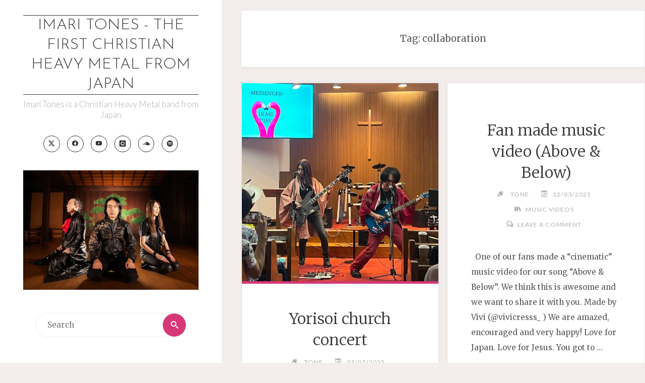

--- FILE ---
content_type: text/html; charset=UTF-8
request_url: https://imaritones.net/tag/collaboration/
body_size: 17717
content:
<!DOCTYPE html>
<html lang="en-US">
<head>
<meta name="viewport" content="width=device-width, user-scalable=yes, initial-scale=1.0">
<meta http-equiv="X-UA-Compatible" content="IE=edge" /><meta charset="UTF-8">
<link rel="profile" href="https://gmpg.org/xfn/11">
<title>collaboration &#8211; Imari Tones &#8211; The First Christian Heavy Metal from Japan</title>
<meta name='robots' content='max-image-preview:large' />
<link rel='dns-prefetch' href='//fonts.googleapis.com' />
<link rel="alternate" type="application/rss+xml" title="Imari Tones - The First Christian Heavy Metal from Japan &raquo; Feed" href="https://imaritones.net/feed/" />
<link rel="alternate" type="application/rss+xml" title="Imari Tones - The First Christian Heavy Metal from Japan &raquo; Comments Feed" href="https://imaritones.net/comments/feed/" />
<link rel="alternate" type="application/rss+xml" title="Imari Tones - The First Christian Heavy Metal from Japan &raquo; collaboration Tag Feed" href="https://imaritones.net/tag/collaboration/feed/" />
<style id='wp-img-auto-sizes-contain-inline-css'>
img:is([sizes=auto i],[sizes^="auto," i]){contain-intrinsic-size:3000px 1500px}
/*# sourceURL=wp-img-auto-sizes-contain-inline-css */
</style>

<style id='wp-emoji-styles-inline-css'>

	img.wp-smiley, img.emoji {
		display: inline !important;
		border: none !important;
		box-shadow: none !important;
		height: 1em !important;
		width: 1em !important;
		margin: 0 0.07em !important;
		vertical-align: -0.1em !important;
		background: none !important;
		padding: 0 !important;
	}
/*# sourceURL=wp-emoji-styles-inline-css */
</style>
<link rel='stylesheet' id='wp-block-library-css' href='https://imaritones.net/wp-includes/css/dist/block-library/style.min.css?ver=6cc7d53adc92ff9787be6d4e45995791' media='all' />
<style id='global-styles-inline-css'>
:root{--wp--preset--aspect-ratio--square: 1;--wp--preset--aspect-ratio--4-3: 4/3;--wp--preset--aspect-ratio--3-4: 3/4;--wp--preset--aspect-ratio--3-2: 3/2;--wp--preset--aspect-ratio--2-3: 2/3;--wp--preset--aspect-ratio--16-9: 16/9;--wp--preset--aspect-ratio--9-16: 9/16;--wp--preset--color--black: #000000;--wp--preset--color--cyan-bluish-gray: #abb8c3;--wp--preset--color--white: #ffffff;--wp--preset--color--pale-pink: #f78da7;--wp--preset--color--vivid-red: #cf2e2e;--wp--preset--color--luminous-vivid-orange: #ff6900;--wp--preset--color--luminous-vivid-amber: #fcb900;--wp--preset--color--light-green-cyan: #7bdcb5;--wp--preset--color--vivid-green-cyan: #00d084;--wp--preset--color--pale-cyan-blue: #8ed1fc;--wp--preset--color--vivid-cyan-blue: #0693e3;--wp--preset--color--vivid-purple: #9b51e0;--wp--preset--color--accent-1: #333;--wp--preset--color--accent-2: #d63777;--wp--preset--color--sitetext: #555;--wp--preset--color--sitebg: #ffffff;--wp--preset--gradient--vivid-cyan-blue-to-vivid-purple: linear-gradient(135deg,rgb(6,147,227) 0%,rgb(155,81,224) 100%);--wp--preset--gradient--light-green-cyan-to-vivid-green-cyan: linear-gradient(135deg,rgb(122,220,180) 0%,rgb(0,208,130) 100%);--wp--preset--gradient--luminous-vivid-amber-to-luminous-vivid-orange: linear-gradient(135deg,rgb(252,185,0) 0%,rgb(255,105,0) 100%);--wp--preset--gradient--luminous-vivid-orange-to-vivid-red: linear-gradient(135deg,rgb(255,105,0) 0%,rgb(207,46,46) 100%);--wp--preset--gradient--very-light-gray-to-cyan-bluish-gray: linear-gradient(135deg,rgb(238,238,238) 0%,rgb(169,184,195) 100%);--wp--preset--gradient--cool-to-warm-spectrum: linear-gradient(135deg,rgb(74,234,220) 0%,rgb(151,120,209) 20%,rgb(207,42,186) 40%,rgb(238,44,130) 60%,rgb(251,105,98) 80%,rgb(254,248,76) 100%);--wp--preset--gradient--blush-light-purple: linear-gradient(135deg,rgb(255,206,236) 0%,rgb(152,150,240) 100%);--wp--preset--gradient--blush-bordeaux: linear-gradient(135deg,rgb(254,205,165) 0%,rgb(254,45,45) 50%,rgb(107,0,62) 100%);--wp--preset--gradient--luminous-dusk: linear-gradient(135deg,rgb(255,203,112) 0%,rgb(199,81,192) 50%,rgb(65,88,208) 100%);--wp--preset--gradient--pale-ocean: linear-gradient(135deg,rgb(255,245,203) 0%,rgb(182,227,212) 50%,rgb(51,167,181) 100%);--wp--preset--gradient--electric-grass: linear-gradient(135deg,rgb(202,248,128) 0%,rgb(113,206,126) 100%);--wp--preset--gradient--midnight: linear-gradient(135deg,rgb(2,3,129) 0%,rgb(40,116,252) 100%);--wp--preset--font-size--small: 10px;--wp--preset--font-size--medium: 20px;--wp--preset--font-size--large: 25px;--wp--preset--font-size--x-large: 42px;--wp--preset--font-size--normal: 16px;--wp--preset--font-size--larger: 40px;--wp--preset--spacing--20: 0.44rem;--wp--preset--spacing--30: 0.67rem;--wp--preset--spacing--40: 1rem;--wp--preset--spacing--50: 1.5rem;--wp--preset--spacing--60: 2.25rem;--wp--preset--spacing--70: 3.38rem;--wp--preset--spacing--80: 5.06rem;--wp--preset--shadow--natural: 6px 6px 9px rgba(0, 0, 0, 0.2);--wp--preset--shadow--deep: 12px 12px 50px rgba(0, 0, 0, 0.4);--wp--preset--shadow--sharp: 6px 6px 0px rgba(0, 0, 0, 0.2);--wp--preset--shadow--outlined: 6px 6px 0px -3px rgb(255, 255, 255), 6px 6px rgb(0, 0, 0);--wp--preset--shadow--crisp: 6px 6px 0px rgb(0, 0, 0);}:where(.is-layout-flex){gap: 0.5em;}:where(.is-layout-grid){gap: 0.5em;}body .is-layout-flex{display: flex;}.is-layout-flex{flex-wrap: wrap;align-items: center;}.is-layout-flex > :is(*, div){margin: 0;}body .is-layout-grid{display: grid;}.is-layout-grid > :is(*, div){margin: 0;}:where(.wp-block-columns.is-layout-flex){gap: 2em;}:where(.wp-block-columns.is-layout-grid){gap: 2em;}:where(.wp-block-post-template.is-layout-flex){gap: 1.25em;}:where(.wp-block-post-template.is-layout-grid){gap: 1.25em;}.has-black-color{color: var(--wp--preset--color--black) !important;}.has-cyan-bluish-gray-color{color: var(--wp--preset--color--cyan-bluish-gray) !important;}.has-white-color{color: var(--wp--preset--color--white) !important;}.has-pale-pink-color{color: var(--wp--preset--color--pale-pink) !important;}.has-vivid-red-color{color: var(--wp--preset--color--vivid-red) !important;}.has-luminous-vivid-orange-color{color: var(--wp--preset--color--luminous-vivid-orange) !important;}.has-luminous-vivid-amber-color{color: var(--wp--preset--color--luminous-vivid-amber) !important;}.has-light-green-cyan-color{color: var(--wp--preset--color--light-green-cyan) !important;}.has-vivid-green-cyan-color{color: var(--wp--preset--color--vivid-green-cyan) !important;}.has-pale-cyan-blue-color{color: var(--wp--preset--color--pale-cyan-blue) !important;}.has-vivid-cyan-blue-color{color: var(--wp--preset--color--vivid-cyan-blue) !important;}.has-vivid-purple-color{color: var(--wp--preset--color--vivid-purple) !important;}.has-black-background-color{background-color: var(--wp--preset--color--black) !important;}.has-cyan-bluish-gray-background-color{background-color: var(--wp--preset--color--cyan-bluish-gray) !important;}.has-white-background-color{background-color: var(--wp--preset--color--white) !important;}.has-pale-pink-background-color{background-color: var(--wp--preset--color--pale-pink) !important;}.has-vivid-red-background-color{background-color: var(--wp--preset--color--vivid-red) !important;}.has-luminous-vivid-orange-background-color{background-color: var(--wp--preset--color--luminous-vivid-orange) !important;}.has-luminous-vivid-amber-background-color{background-color: var(--wp--preset--color--luminous-vivid-amber) !important;}.has-light-green-cyan-background-color{background-color: var(--wp--preset--color--light-green-cyan) !important;}.has-vivid-green-cyan-background-color{background-color: var(--wp--preset--color--vivid-green-cyan) !important;}.has-pale-cyan-blue-background-color{background-color: var(--wp--preset--color--pale-cyan-blue) !important;}.has-vivid-cyan-blue-background-color{background-color: var(--wp--preset--color--vivid-cyan-blue) !important;}.has-vivid-purple-background-color{background-color: var(--wp--preset--color--vivid-purple) !important;}.has-black-border-color{border-color: var(--wp--preset--color--black) !important;}.has-cyan-bluish-gray-border-color{border-color: var(--wp--preset--color--cyan-bluish-gray) !important;}.has-white-border-color{border-color: var(--wp--preset--color--white) !important;}.has-pale-pink-border-color{border-color: var(--wp--preset--color--pale-pink) !important;}.has-vivid-red-border-color{border-color: var(--wp--preset--color--vivid-red) !important;}.has-luminous-vivid-orange-border-color{border-color: var(--wp--preset--color--luminous-vivid-orange) !important;}.has-luminous-vivid-amber-border-color{border-color: var(--wp--preset--color--luminous-vivid-amber) !important;}.has-light-green-cyan-border-color{border-color: var(--wp--preset--color--light-green-cyan) !important;}.has-vivid-green-cyan-border-color{border-color: var(--wp--preset--color--vivid-green-cyan) !important;}.has-pale-cyan-blue-border-color{border-color: var(--wp--preset--color--pale-cyan-blue) !important;}.has-vivid-cyan-blue-border-color{border-color: var(--wp--preset--color--vivid-cyan-blue) !important;}.has-vivid-purple-border-color{border-color: var(--wp--preset--color--vivid-purple) !important;}.has-vivid-cyan-blue-to-vivid-purple-gradient-background{background: var(--wp--preset--gradient--vivid-cyan-blue-to-vivid-purple) !important;}.has-light-green-cyan-to-vivid-green-cyan-gradient-background{background: var(--wp--preset--gradient--light-green-cyan-to-vivid-green-cyan) !important;}.has-luminous-vivid-amber-to-luminous-vivid-orange-gradient-background{background: var(--wp--preset--gradient--luminous-vivid-amber-to-luminous-vivid-orange) !important;}.has-luminous-vivid-orange-to-vivid-red-gradient-background{background: var(--wp--preset--gradient--luminous-vivid-orange-to-vivid-red) !important;}.has-very-light-gray-to-cyan-bluish-gray-gradient-background{background: var(--wp--preset--gradient--very-light-gray-to-cyan-bluish-gray) !important;}.has-cool-to-warm-spectrum-gradient-background{background: var(--wp--preset--gradient--cool-to-warm-spectrum) !important;}.has-blush-light-purple-gradient-background{background: var(--wp--preset--gradient--blush-light-purple) !important;}.has-blush-bordeaux-gradient-background{background: var(--wp--preset--gradient--blush-bordeaux) !important;}.has-luminous-dusk-gradient-background{background: var(--wp--preset--gradient--luminous-dusk) !important;}.has-pale-ocean-gradient-background{background: var(--wp--preset--gradient--pale-ocean) !important;}.has-electric-grass-gradient-background{background: var(--wp--preset--gradient--electric-grass) !important;}.has-midnight-gradient-background{background: var(--wp--preset--gradient--midnight) !important;}.has-small-font-size{font-size: var(--wp--preset--font-size--small) !important;}.has-medium-font-size{font-size: var(--wp--preset--font-size--medium) !important;}.has-large-font-size{font-size: var(--wp--preset--font-size--large) !important;}.has-x-large-font-size{font-size: var(--wp--preset--font-size--x-large) !important;}
/*# sourceURL=global-styles-inline-css */
</style>

<style id='classic-theme-styles-inline-css'>
/*! This file is auto-generated */
.wp-block-button__link{color:#fff;background-color:#32373c;border-radius:9999px;box-shadow:none;text-decoration:none;padding:calc(.667em + 2px) calc(1.333em + 2px);font-size:1.125em}.wp-block-file__button{background:#32373c;color:#fff;text-decoration:none}
/*# sourceURL=/wp-includes/css/classic-themes.min.css */
</style>
<link rel='stylesheet' id='wpdm-fonticon-css' href='https://imaritones.net/wp-content/plugins/download-manager/assets/wpdm-iconfont/css/wpdm-icons.css?ver=6cc7d53adc92ff9787be6d4e45995791' media='all' />
<link rel='stylesheet' id='wpdm-front-css' href='https://imaritones.net/wp-content/plugins/download-manager/assets/css/front.min.css?ver=6cc7d53adc92ff9787be6d4e45995791' media='all' />
<link rel='stylesheet' id='verbosa-themefonts-css' href='https://imaritones.net/wp-content/themes/verbosa/resources/fonts/fontfaces.css?ver=1.2.3.1' media='all' />
<link rel='stylesheet' id='verbosa-googlefonts-css' href='//fonts.googleapis.com/css?family=Merriweather%3A%7CJosefin+Sans%3A%7CLato%3A%7CMerriweather%3A100%2C200%2C300%2C400%2C500%2C600%2C700%2C800%2C900%7CJosefin+Sans%3A300%7CLato%3A300%7CMerriweather%3A400%7CLato%3A400%7CMerriweather%3A300&#038;ver=1.2.3.1' media='all' />
<link rel='stylesheet' id='verbosa-main-css' href='https://imaritones.net/wp-content/themes/verbosa/style.css?ver=1.2.3.1' media='all' />
<style id='verbosa-main-inline-css'>
 #content, #colophon-inside { max-width: 1440px; } #sidebar { width: 440px; } #container.two-columns-left .main, #container.two-columns-right .main { width: calc(97% - 440px); } #container.two-columns-left #sidebar-back, #container.two-columns-right #sidebar-back { width: calc( 50% - 280px); min-width: 440px;} html { font-family: Merriweather; font-size: 16px; font-weight: 400; line-height: 2; } #site-title { font-family: Josefin Sans; font-size: 200%; font-weight: 300; } #site-description { font-family: Lato; font-size: 110%; font-weight: 300; } #access ul li a { font-family: Merriweather; font-size: 100%; font-weight: 400; } #mobile-menu ul li a { font-family: Merriweather; } .widget-title { font-family: Lato; font-size: 90%; font-weight: 400; } .widget-container { font-family: Merriweather; font-size: 100%; font-weight: 400; } .entry-title, #reply-title { font-family: Merriweather; color: #333; font-size: 200%; font-weight: 300;} h1 { font-size: 2.76em; } h2 { font-size: 2.4em; } h3 { font-size: 2.04em; } h4 { font-size: 1.68em; } h5 { font-size: 1.32em; } h6 { font-size: 0.96em; } h1, h2, h3, h4, h5, h6 { font-family: Merriweather; font-weight: 400; } :root { --verbosa-accent-1: #333; --verbosa-accent-2: #d63777; } .verbosa-accent-1 { color: #333; } .verbosa-accent-2 { color: #d63777; } .verbosa-accent-1-bg { background-color: #333; } .verbosa-accent-2-bg { background-color: #d63777; } body { color: #555; background-color: #f3eeeb; } #nav-toggle, #nav-cancel { color: #555; } #site-title a, #access li { color: #333; } #site-description { color: #AEAEAE; } #access a, #access .dropdown-toggle, #mobile-menu a, #mobile-menu .dropdown-toggle { color: #555; } #access a:hover, #mobile-menu a:hover { color: #d8385d; } #access li a span:before { background-color: #cccccc; } #access li:hover > a:before { background-color: #d8385d; } .dropdown-toggle:hover:after { border-color: #AEAEAE;} .searchform:before { background-color: #d63777; color: #fff;} #colophon .searchform:before { color: #fff; } article.hentry, .main > div:not(#content-masonry), .comment-header, .main > header, .main > nav#nav-below, .pagination span, .pagination a, #nav-old-below, .content-widget { background-color: #ffffff; } #sidebar-back, #sidebar, nav#mobile-menu { background-color: #fff; } .pagination a:hover, .pagination span:hover { border-color: #AEAEAE;} #breadcrumbs-container { background-color: #ffffff;} #colophon { background-color: #fff; } span.entry-format i { color: #AEAEAE; border-color: #AEAEAE;} span.entry-format i:hover { color: #d63777; } .entry-format > i:before { color: #AEAEAE;} .entry-content blockquote::before, .entry-content blockquote::after { color: rgba(85,85,85,0.1); } a { color: #333; } a:hover, .entry-meta span a:hover, .widget-title span, .comments-link a:hover { color: #d63777; } .entry-meta a { background-image: linear-gradient(to bottom, #d63777 0%, #d63777 100%);} .entry-title a { background-image: linear-gradient(to bottom, #333 0%, #333 100%);} .author-info .author-avatar img { border-color: #eeeeee; background-color: #ffffff ;} #footer a, .page-title strong { color: #333; } #footer a:hover { color: #d63777; } .socials a { border-color: #333;} .socials a:before { color: #333; } .socials a:after { background-color: #d63777; } #commentform { } #toTop .icon-back2top:before { color: #333; } #toTop:hover .icon-back2top:before { color: #d63777; } .page-link a:hover { background: #d63777; color: #f3eeeb; } .page-link > span > em { background-color: #eeeeee; } .verbosa-caption-one .main .wp-caption .wp-caption-text { border-color: #eeeeee; } .verbosa-caption-two .main .wp-caption .wp-caption-text { background-color: #f5f5f5; } .verbosa-image-one .entry-content img[class*="align"], .verbosa-image-one .entry-summary img[class*="align"], .verbosa-image-two .entry-content img[class*='align'], .verbosa-image-two .entry-summary img[class*='align'] { border-color: #eeeeee; } .verbosa-image-five .entry-content img[class*='align'], .verbosa-image-five .entry-summary img[class*='align'] { border-color: #d63777; } /* diffs */ #sidebar .searchform { border-color: #eeeeee; } #colophon .searchform { border-color: #eeeeee; } .main .searchform { border-color: #eeeeee; background-color: #ffffff;} .searchform .searchsubmit { color: #AEAEAE;} .socials a:after { color: #fff;} #breadcrumbs-nav .icon-angle-right::before, .entry-meta span, .entry-meta span a, .entry-utility span, .entry-meta time, .comment-meta a, .entry-meta .icon-metas:before, a.continue-reading-link { color: #AEAEAE; font-size: 90%; font-weight: 400; } .entry-meta span, .entry-meta span a, .entry-utility span, .entry-meta time, .comment-meta a, a.continue-reading-link { font-family: Lato; } a.continue-reading-link { background-color: #d63777; color: #ffffff; } a.continue-reading-link:hover { background-color: #333; } .comment-form > p:before { color: #AEAEAE; } .comment-form > p:hover:before { color: #d63777; } code, #nav-below .nav-previous a:before, #nav-below .nav-next a:before { background-color: #eeeeee; } #nav-below .nav-previous a:hover:before, #nav-below .nav-next a:hover:before { background-color: #dddddd; } #nav-below em { color: #AEAEAE;} #nav-below > div:before { border-color: #eeeeee; background-color: #ffffff;} #nav-below > div:hover:before { border-color: #dddddd; background-color: #dddddd;} pre, article .author-info, .comment-author, #nav-comments, .page-link, .commentlist .comment-body, .commentlist .pingback, .commentlist img.avatar { border-color: #eeeeee; } #sidebar .widget-title span { background-color: #fff; } #sidebar .widget-title:after { background-color: #eeeeee; } #site-copyright, #footer { border-color: #eeeeee; } #colophon .widget-title span { background-color: #fff; } #colophon .widget-title:after { background-color: #eeeeee; } select, input[type], textarea { color: #555; /*background-color: #f5f5f5;*/ } input[type="submit"], input[type="reset"] { background-color: #333; color: #ffffff; } input[type="submit"]:hover, input[type="reset"]:hover { background-color: #d63777; } select, input[type], textarea { border-color: #e9e9e9; } input[type]:hover, textarea:hover, input[type]:focus, textarea:focus { /*background-color: rgba(245,245,245,0.65);*/ border-color: #cdcdcd; } hr { background-color: #e9e9e9; } #toTop { background-color: rgba(250,250,250,0.8) } /* gutenberg */ .wp-block-image.alignwide, .wp-block-image.alignfull { margin-left: -11rem; margin-right: -11rem; } .wp-block-image.alignwide img, .wp-block-image.alignfull img { width: 100%; max-width: 100%; } .has-accent-1-color, .has-accent-1-color:hover { color: #333; } .has-accent-2-color, .has-accent-2-color:hover { color: #d63777; } .has-sitetext-color, .has-sitetext-color:hover { color: #555; } .has-sitebg-color, .has-sitebg-color:hover { color: #ffffff; } .has-accent-1-background-color { background-color: #333; } .has-accent-2-background-color { background-color: #d63777; } .has-sitetext-background-color { background-color: #555; } .has-sitebg-background-color { background-color: #ffffff; } .has-small-font-size { font-size: 10px; } .has-regular-font-size { font-size: 16px; } .has-large-font-size { font-size: 25px; } .has-larger-font-size { font-size: 40px; } .has-huge-font-size { font-size: 40px; } .main .entry-content, .main .entry-summary { text-align: inherit; } .main p, .main ul, .main ol, .main dd, .main pre, .main hr { margin-bottom: 1.2em; } .main p { text-indent: 0em; } .main a.post-featured-image { background-position: center center; } .main .featured-bar { height: 5px; background-color: #d63777;} .main .featured-bar:before { background-color: #333;} .main { margin-top: 20px; } .verbosa-cropped-featured .main .post-thumbnail-container { height: 400px; } .verbosa-responsive-featured .main .post-thumbnail-container { max-height: 400px; height: auto; } article.hentry, #breadcrumbs-nav, .verbosa-magazine-one #content-masonry article.hentry, .verbosa-magazine-one .pad-container { padding-left: 12%; padding-right: 12%; } .verbosa-magazine-two #content-masonry article.hentry, .verbosa-magazine-two .pad-container, .with-masonry.verbosa-magazine-two #breadcrumbs-nav { padding-left: 5.71%; padding-right: 5.71%; } .verbosa-magazine-three #content-masonry article.hentry, .verbosa-magazine-three .pad-container, .with-masonry.verbosa-magazine-three #breadcrumbs-nav { padding-left: 3.87%; padding-right: 3.87%; } article.hentry .post-thumbnail-container { margin-left: -18%; margin-right: -18%; width: 136%; } #branding img.header-image { max-height: 300px; } .lp-staticslider .staticslider-caption-title, .seriousslider.seriousslider-theme .seriousslider-caption-title { font-family: Josefin Sans; /* font-weight: 300; */ } .lp-staticslider .staticslider-caption-text, .seriousslider.seriousslider-theme .seriousslider-caption-text { font-family: Lato; font-weight: 300; } a[class^="staticslider-button"] { font-family: Lato; font-size: 90%; font-weight: 400; } .lp-text-overlay, .lp-text { background-color: #ffffff; } .lp-staticslider .staticslider-caption, .seriousslider.seriousslider-theme .seriousslider-caption, .verbosa-landing-page .lp-text-inside, .verbosa-landing-page .lp-posts-inside, .verbosa-landing-page .lp-page-inside, .verbosa-landing-page .content-widget { max-width: 1440px; } .verbosa-landing-page .content-widget { margin: 0 auto; } a.staticslider-button-1 { color: #ffffff; border-color: #d63777; background-color: #d63777; } a.staticslider-button-1:hover { color: #d63777; } a.staticslider-button-2 { border-color: #ffffff; background-color: #ffffff; color: #555; } .staticslider-button-2:hover { color: #ffffff; background-color: transparent; } 
/*# sourceURL=verbosa-main-inline-css */
</style>
<link rel='stylesheet' id='cryout-serious-slider-style-css' href='https://imaritones.net/wp-content/plugins/cryout-serious-slider/resources/style.css?ver=1.2.7' media='all' />
<script src="https://imaritones.net/wp-includes/js/jquery/jquery.min.js?ver=3.7.1" id="jquery-core-js"></script>
<script src="https://imaritones.net/wp-includes/js/jquery/jquery-migrate.min.js?ver=3.4.1" id="jquery-migrate-js"></script>
<script src="https://imaritones.net/wp-content/plugins/download-manager/assets/js/wpdm.min.js?ver=6cc7d53adc92ff9787be6d4e45995791" id="wpdm-frontend-js-js"></script>
<script id="wpdm-frontjs-js-extra">
var wpdm_url = {"home":"https://imaritones.net/","site":"https://imaritones.net/","ajax":"https://imaritones.net/wp-admin/admin-ajax.php"};
var wpdm_js = {"spinner":"\u003Ci class=\"wpdm-icon wpdm-sun wpdm-spin\"\u003E\u003C/i\u003E","client_id":"89a2bc2178bcf21c6086b17c8c4c4354"};
var wpdm_strings = {"pass_var":"Password Verified!","pass_var_q":"Please click following button to start download.","start_dl":"Start Download"};
//# sourceURL=wpdm-frontjs-js-extra
</script>
<script src="https://imaritones.net/wp-content/plugins/download-manager/assets/js/front.min.js?ver=3.3.44" id="wpdm-frontjs-js"></script>
<script src="https://imaritones.net/wp-content/plugins/cryout-serious-slider/resources/jquery.mobile.custom.min.js?ver=1.2.7" id="cryout-serious-slider-jquerymobile-js"></script>
<script src="https://imaritones.net/wp-content/plugins/cryout-serious-slider/resources/slider.js?ver=1.2.7" id="cryout-serious-slider-script-js"></script>
<link rel="https://api.w.org/" href="https://imaritones.net/wp-json/" /><link rel="alternate" title="JSON" type="application/json" href="https://imaritones.net/wp-json/wp/v2/tags/134" /><style>.recentcomments a{display:inline !important;padding:0 !important;margin:0 !important;}</style><link rel="icon" href="https://imaritones.net/wp-content/uploads/2019/07/cropped-190610_ImariTones022_square1024-32x32.jpg" sizes="32x32" />
<link rel="icon" href="https://imaritones.net/wp-content/uploads/2019/07/cropped-190610_ImariTones022_square1024-192x192.jpg" sizes="192x192" />
<link rel="apple-touch-icon" href="https://imaritones.net/wp-content/uploads/2019/07/cropped-190610_ImariTones022_square1024-180x180.jpg" />
<meta name="msapplication-TileImage" content="https://imaritones.net/wp-content/uploads/2019/07/cropped-190610_ImariTones022_square1024-270x270.jpg" />
<meta name="generator" content="WordPress Download Manager 3.3.44" />
                <style>
        /* WPDM Link Template Styles */        </style>
                <style>

            :root {
                --color-primary: #4a8eff;
                --color-primary-rgb: 74, 142, 255;
                --color-primary-hover: #5998ff;
                --color-primary-active: #3281ff;
                --clr-sec: #6c757d;
                --clr-sec-rgb: 108, 117, 125;
                --clr-sec-hover: #6c757d;
                --clr-sec-active: #6c757d;
                --color-secondary: #6c757d;
                --color-secondary-rgb: 108, 117, 125;
                --color-secondary-hover: #6c757d;
                --color-secondary-active: #6c757d;
                --color-success: #018e11;
                --color-success-rgb: 1, 142, 17;
                --color-success-hover: #0aad01;
                --color-success-active: #0c8c01;
                --color-info: #2CA8FF;
                --color-info-rgb: 44, 168, 255;
                --color-info-hover: #2CA8FF;
                --color-info-active: #2CA8FF;
                --color-warning: #FFB236;
                --color-warning-rgb: 255, 178, 54;
                --color-warning-hover: #FFB236;
                --color-warning-active: #FFB236;
                --color-danger: #ff5062;
                --color-danger-rgb: 255, 80, 98;
                --color-danger-hover: #ff5062;
                --color-danger-active: #ff5062;
                --color-green: #30b570;
                --color-blue: #0073ff;
                --color-purple: #8557D3;
                --color-red: #ff5062;
                --color-muted: rgba(69, 89, 122, 0.6);
                --wpdm-font: "Sen", -apple-system, BlinkMacSystemFont, "Segoe UI", Roboto, Helvetica, Arial, sans-serif, "Apple Color Emoji", "Segoe UI Emoji", "Segoe UI Symbol";
            }

            .wpdm-download-link.btn.btn-primary {
                border-radius: 4px;
            }


        </style>
        </head>

<body data-rsssl=1 class="archive tag tag-collaboration tag-134 wp-embed-responsive wp-theme-verbosa verbosa-image-one verbosa-caption-two verbosa-cropped-featured verbosa-magazine-two verbosa-magazine-layout verbosa-comhide-in-posts verbosa-comment-placeholder verbosa-elementborder verbosa-elementshadow" itemscope itemtype="http://schema.org/WebPage">
			<a class="skip-link screen-reader-text" href="#main" title="Skip to content"> Skip to content </a>
			<div id="site-wrapper">

		<div id="content" class="cryout">
			
	<div id="container" class="two-columns-left">
			<div id="sidebar">

		<header id="header"  itemscope itemtype="http://schema.org/WPHeader">
			<nav id="mobile-menu">
				<div><ul id="mobile-nav" class=""><li id="menu-item-63" class="menu-item menu-item-type-post_type menu-item-object-page menu-item-63"><a href="https://imaritones.net/about-imari-tones/"><span>About Imari Tones</span></a></li>
<li id="menu-item-2148" class="menu-item menu-item-type-post_type menu-item-object-page menu-item-2148"><a href="https://imaritones.net/imari-tones-band-members/"><span>Band Members</span></a></li>
<li id="menu-item-885" class="menu-item menu-item-type-post_type menu-item-object-page menu-item-885"><a href="https://imaritones.net/imari-tones-discography/"><span>Discography</span></a></li>
<li id="menu-item-1288" class="menu-item menu-item-type-post_type menu-item-object-page menu-item-1288"><a href="https://imaritones.net/imari-tones-music-videos/"><span>Music Videos</span></a></li>
<li id="menu-item-1156" class="menu-item menu-item-type-post_type menu-item-object-page menu-item-1156"><a href="https://imaritones.net/history/"><span>Band History</span></a></li>
<li id="menu-item-1282" class="menu-item menu-item-type-post_type menu-item-object-page menu-item-1282"><a href="https://imaritones.net/imari-tones-song-lyrics/"><span>Song Lyrics</span></a></li>
<li id="menu-item-1391" class="menu-item menu-item-type-post_type menu-item-object-page menu-item-1391"><a href="https://imaritones.net/imari-tones-photos/"><span>Band Photos</span></a></li>
<li id="menu-item-68" class="menu-item menu-item-type-custom menu-item-object-custom menu-item-68"><a target="_blank" href="https://imaritones.bandcamp.com/"><span>Bandcamp Music Store</span></a></li>
<li id="menu-item-3059" class="menu-item menu-item-type-custom menu-item-object-custom menu-item-3059"><a target="_blank" href="https://imaritones.tokyo/liveschedule/"><span>Tour Schedule (Japanese site)</span></a></li>
<li id="menu-item-96" class="menu-item menu-item-type-custom menu-item-object-custom menu-item-96"><a href="https://imaritones.tokyo/"><span>Japanese Site</span></a></li>
<li id="menu-item-1888" class="menu-item menu-item-type-post_type menu-item-object-page menu-item-1888"><a href="https://imaritones.net/contact/"><span>Contact</span></a></li>
<li id="menu-item-3087" class="menu-item menu-item-type-post_type menu-item-object-page menu-item-3087"><a href="https://imaritones.net/selfwiki/"><span>Self Wiki Page</span></a></li>
</ul></div>				<button type="button" id="nav-cancel"><i class="icon-cross"></i></button>
			</nav>
			<div id="branding" role="banner">
									<button type="button" id="nav-toggle"><span>&nbsp;</span></button>
								<div itemprop="headline" id="site-title"><span> <a href="https://imaritones.net/" title="Imari Tones is a Christian Heavy Metal band from Japan" rel="home">Imari Tones - The First Christian Heavy Metal from Japan</a> </span></div><span id="site-description"  itemprop="description" >Imari Tones is a Christian Heavy Metal band from Japan</span><nav id="sheader_below" class="socials"><a target="_blank" href="https://twitter.com/imaritones"  class="menu-item menu-item-type-custom menu-item-object-custom menu-item-52"><span>Imari Tones Twitter</span></a><a target="_blank" href="https://www.facebook.com/imaritones"  class="menu-item menu-item-type-custom menu-item-object-custom menu-item-53"><span>Imari Tones Facebook</span></a><a target="_blank" href="https://www.youtube.com/user/imaritones"  class="menu-item menu-item-type-custom menu-item-object-custom menu-item-54"><span>Imari Tones YouTube</span></a><a target="_blank" href="https://www.instagram.com/imaritones/"  class="menu-item menu-item-type-custom menu-item-object-custom menu-item-55"><span>Imari Tones Instagram</span></a><a target="_blank" href="https://soundcloud.com/imaritones"  class="menu-item menu-item-type-custom menu-item-object-custom menu-item-57"><span>Imari Tones SoundCloud</span></a><a target="_blank" href="http://open.spotify.com/artist/49VWXvhx8pbdBPnN1xqyLh"  class="menu-item menu-item-type-custom menu-item-object-custom menu-item-58"><span>Imari Tones Spotify</span></a></nav>								<img class="header-image" alt="Tag: &lt;span&gt;collaboration&lt;/span&gt;" src="https://imaritones.net/wp-content/uploads/2021/03/cropped-ImariTones_2021_1934-Edit_440-1.jpg" />
					<div class="branding-spacer"></div>
				
<aside id="primary" class="widget-area sidey"  itemscope itemtype="http://schema.org/WPSideBar">
	
	<section id="search-2" class="widget-container widget_search">
<form role="search" method="get" class="searchform" action="https://imaritones.net/">
	<label>
		<span class="screen-reader-text">Search for:</span>
		<input type="search" class="s" placeholder="Search" value="" name="s" />
	</label>
	<button type="submit" class="searchsubmit"><span class="screen-reader-text">Search</span><i class="icon-search"></i></button>
</form>
</section>
	</aside>

									<nav id="access" role="navigation"  aria-label="Primary Menu"  itemscope itemtype="http://schema.org/SiteNavigationElement">
						<h3 class="widget-title menu-title"><span>Menu</span></h3>
							<div><ul id="prime_nav" class=""><li class="menu-item menu-item-type-post_type menu-item-object-page menu-item-63"><a href="https://imaritones.net/about-imari-tones/"><span>About Imari Tones</span></a></li>
<li class="menu-item menu-item-type-post_type menu-item-object-page menu-item-2148"><a href="https://imaritones.net/imari-tones-band-members/"><span>Band Members</span></a></li>
<li class="menu-item menu-item-type-post_type menu-item-object-page menu-item-885"><a href="https://imaritones.net/imari-tones-discography/"><span>Discography</span></a></li>
<li class="menu-item menu-item-type-post_type menu-item-object-page menu-item-1288"><a href="https://imaritones.net/imari-tones-music-videos/"><span>Music Videos</span></a></li>
<li class="menu-item menu-item-type-post_type menu-item-object-page menu-item-1156"><a href="https://imaritones.net/history/"><span>Band History</span></a></li>
<li class="menu-item menu-item-type-post_type menu-item-object-page menu-item-1282"><a href="https://imaritones.net/imari-tones-song-lyrics/"><span>Song Lyrics</span></a></li>
<li class="menu-item menu-item-type-post_type menu-item-object-page menu-item-1391"><a href="https://imaritones.net/imari-tones-photos/"><span>Band Photos</span></a></li>
<li class="menu-item menu-item-type-custom menu-item-object-custom menu-item-68"><a target="_blank" href="https://imaritones.bandcamp.com/"><span>Bandcamp Music Store</span></a></li>
<li class="menu-item menu-item-type-custom menu-item-object-custom menu-item-3059"><a target="_blank" href="https://imaritones.tokyo/liveschedule/"><span>Tour Schedule (Japanese site)</span></a></li>
<li class="menu-item menu-item-type-custom menu-item-object-custom menu-item-96"><a href="https://imaritones.tokyo/"><span>Japanese Site</span></a></li>
<li class="menu-item menu-item-type-post_type menu-item-object-page menu-item-1888"><a href="https://imaritones.net/contact/"><span>Contact</span></a></li>
<li class="menu-item menu-item-type-post_type menu-item-object-page menu-item-3087"><a href="https://imaritones.net/selfwiki/"><span>Self Wiki Page</span></a></li>
</ul></div>					</nav><!-- #access -->
				
			</div><!-- #branding -->
		</header><!-- #header -->

		
<aside id="secondary" class="widget-area sidey"  itemscope itemtype="http://schema.org/WPSideBar">

		<section id="categories-2" class="widget-container widget_categories"><h3 class="widget-title"><span>Categories</span></h3>
			<ul>
					<li class="cat-item cat-item-213"><a href="https://imaritones.net/category/aa-website-menu/">AA-Website Menu</a>
</li>
	<li class="cat-item cat-item-48"><a href="https://imaritones.net/category/acoustic/">Acoustic</a>
</li>
	<li class="cat-item cat-item-40"><a href="https://imaritones.net/category/announcements/">Announcements</a>
</li>
	<li class="cat-item cat-item-47"><a href="https://imaritones.net/category/calling-records/">Calling Records</a>
</li>
	<li class="cat-item cat-item-45"><a href="https://imaritones.net/category/crowdfunding/">Crowdfunding</a>
</li>
	<li class="cat-item cat-item-41"><a href="https://imaritones.net/category/discography/">Discography</a>
</li>
	<li class="cat-item cat-item-53"><a href="https://imaritones.net/category/favorite-music/">Favorite Music</a>
</li>
	<li class="cat-item cat-item-80"><a href="https://imaritones.net/category/guitars-and-gears/">Guitars and Gears</a>
</li>
	<li class="cat-item cat-item-42"><a href="https://imaritones.net/category/history/">History</a>
</li>
	<li class="cat-item cat-item-39"><a href="https://imaritones.net/category/japanese/">Japanese</a>
</li>
	<li class="cat-item cat-item-13"><a href="https://imaritones.net/category/journal/">Journal</a>
</li>
	<li class="cat-item cat-item-354"><a href="https://imaritones.net/category/legacy/">Legacy</a>
</li>
	<li class="cat-item cat-item-36"><a href="https://imaritones.net/category/live-reports/">Live Reports</a>
</li>
	<li class="cat-item cat-item-46"><a href="https://imaritones.net/category/live-schedule/">Live Schedule</a>
</li>
	<li class="cat-item cat-item-35"><a href="https://imaritones.net/category/music-videos/">Music Videos</a>
</li>
	<li class="cat-item cat-item-341"><a href="https://imaritones.net/category/new-release/">New Release</a>
</li>
	<li class="cat-item cat-item-167"><a href="https://imaritones.net/category/patreon/">Patreon</a>
</li>
	<li class="cat-item cat-item-43"><a href="https://imaritones.net/category/press-release/">Press Release</a>
</li>
	<li class="cat-item cat-item-37"><a href="https://imaritones.net/category/recording/">Recording</a>
</li>
	<li class="cat-item cat-item-28"><a href="https://imaritones.net/category/side-projects/">Side Projects</a>
</li>
	<li class="cat-item cat-item-38"><a href="https://imaritones.net/category/skateboarding/">Skateboarding</a>
</li>
	<li class="cat-item cat-item-61"><a href="https://imaritones.net/category/the-road-to-nabeshima/">The Road To Nabeshima</a>
</li>
	<li class="cat-item cat-item-49"><a href="https://imaritones.net/category/tours/">Tours</a>
</li>
	<li class="cat-item cat-item-44"><a href="https://imaritones.net/category/updates/">Updates</a>
</li>
	<li class="cat-item cat-item-25"><a href="https://imaritones.net/category/website/">Website</a>
</li>
			</ul>

			</section>
		<section id="recent-posts-2" class="widget-container widget_recent_entries">
		<h3 class="widget-title"><span>Recent Posts</span></h3>
		<ul>
											<li>
					<a href="https://imaritones.net/2026/01/09/unreleased-message-videos/">Unreleased Message Videos</a>
									</li>
											<li>
					<a href="https://imaritones.net/2026/01/09/nyblog3-r-i-p-his-america/">NYBlog3: R.I.P. His America</a>
									</li>
											<li>
					<a href="https://imaritones.net/2026/01/08/nyblog2-evh-revelation-alive/">NYBlog2: EVH Revelation, Alive</a>
									</li>
											<li>
					<a href="https://imaritones.net/2026/01/08/nyblog1-the-truth-beyond-translation/">NYBlog1: The Truth Beyond Translation</a>
									</li>
											<li>
					<a href="https://imaritones.net/2025/12/31/no-filter-photos-to-close-2025/">No filter photos to close 2025</a>
									</li>
					</ul>

		</section>
	</aside>
		
<aside id="tertiary" class="widget-area sidey"  itemscope itemtype="http://schema.org/WPSideBar">
	
	
	</aside>

			<footer id="footer" role="contentinfo"  itemscope itemtype="http://schema.org/WPFooter">
		<div id="footer-inside">
			<div id="site-copyright"></div><div style="display:block;float:none;clear:both;font-size: .9em;">Powered by<a target="_blank" href="http://www.cryoutcreations.eu/wordpress-themes/verbosa" title="Verbosa WordPress Theme by Cryout Creations"> Verbosa</a> &amp; <a target="_blank" href="http://wordpress.org/" title="Semantic Personal Publishing Platform">  WordPress</a>.</div>		</div> <!-- #footer-inside -->
	</footer><!-- #footer -->

		</div><!--sidebar-->
		<div id="sidebar-back"></div>
		<main id="main" class="main">
			
			
				<header class="page-header pad-container"  itemscope itemtype="http://schema.org/WebPageElement">
					<h1 class="page-title"  itemprop="headline">Tag: <span>collaboration</span></h1>				</header><!-- .page-header -->
				
				<div id="content-masonry" class="content-masonry"  itemscope itemtype="http://schema.org/Blog">
					
<article id="post-4316" class="post-4316 post type-post status-publish format-standard has-post-thumbnail hentry category-live-reports category-tours tag-calling-records tag-church-concert tag-collaboration tag-concert-photos tag-japan-tour tag-live-movie" itemscope itemtype="http://schema.org/BlogPosting" itemprop="blogPost">
			<div class="post-thumbnail-container"  itemprop="image" itemscope itemtype="http://schema.org/ImageObject">
			<a href="https://imaritones.net/2025/07/07/yorisoi-church-concert/" title="Yorisoi church concert"
				 style="background-image: url(https://imaritones.net/wp-content/uploads/2025/07/FB_IMG_1749393447787-1440x1440.jpg)"  class="post-featured-image"  tabindex="-1">
			</a>
			<a class="responsive-featured-image" href="https://imaritones.net/2025/07/07/yorisoi-church-concert/" title="Yorisoi church concert" tabindex="-1">
				<img class="post-featured-image" alt="Yorisoi church concert"  itemprop="url" src="https://imaritones.net/wp-content/uploads/2025/07/FB_IMG_1749393447787-1440x1440.jpg" />
			</a>

			<meta itemprop="width" content="1440">
			<meta itemprop="height" content="1440">
		</div>
		<div class="featured-bar"></div>

	<header class="entry-header">
								<h2 class="entry-title" itemprop="headline">
											<a href="https://imaritones.net/2025/07/07/yorisoi-church-concert/"  itemprop="mainEntityOfPage" rel="bookmark">Yorisoi church concert</a></h2>
		<div class="entry-meta">
			<span class="author vcard" itemscope itemtype="http://schema.org/Person" itemprop="author">
				<i class="icon-pen icon-metas" title="Author"></i>
				<a class="url fn n" href="https://imaritones.net/author/taktonenakamine/" title="View all posts by Tone" itemprop="url">
					<em itemprop="name">Tone</em>
				</a>
			</span>
		<span class="onDate date" >
			<i class="icon-calendar icon-metas" title="Date"></i>
			<time class="published" datetime="2025-07-07T01:48:15+09:00"  itemprop="datePublished">07/07/2025</time>
			<time class="updated" datetime="2025-07-07T01:48:15+09:00"  itemprop="dateModified">07/07/2025</time>
		</span>
		<span class="bl_categ" >
					<i class="icon-books icon-metas" title="Categories"></i><a href="https://imaritones.net/category/live-reports/" rel="category tag">Live Reports</a> / <a href="https://imaritones.net/category/tours/" rel="category tag">Tours</a></span><span class="comments-link"><i class="icon-bubbles4 icon-metas" title="Comments"></i><strong><a href="https://imaritones.net/2025/07/07/yorisoi-church-concert/#respond">Leave a comment</a></strong></span>		</div><!-- .entry-meta -->

	</header><!-- .entry-header -->

	
			<div class="entry-summary"  itemprop="description">
				<p>&nbsp; In June, we had a very blessed concert at our church. It was planned by &#8220;Ko and Saori&#8221;, our good friends. (This time however, unfortunately Ko Ito, the guitarist, couldn&#8217;t come to Japan. Saori Mann performed as a solo.) &nbsp; The concert was titled &#8220;Yorisoi&#8221;. It means &#8220;be one&#8217;s &hellip;</p>
			</div><!-- .entry-summary -->
			<footer class="post-continue-container">
				<a class="continue-reading-link" href="https://imaritones.net/2025/07/07/yorisoi-church-concert/"><span>Continue reading</span><em class="screen-reader-text">"Yorisoi church concert"</em><i class="icon-arrow-right2"></i></a>			</footer>

		

	<span class="schema-publisher" itemprop="publisher" itemscope itemtype="https://schema.org/Organization">
         <span itemprop="logo" itemscope itemtype="https://schema.org/ImageObject">
           <meta itemprop="url" content="https://imaritones.net">
         </span>
         <meta itemprop="name" content="Imari Tones &#8211; The First Christian Heavy Metal from Japan">
    </span>
<link itemprop="mainEntityOfPage" href="https://imaritones.net/yorisoi-church-concert/" /></article><!-- #post-4316 -->


<article id="post-4251" class="post-4251 post type-post status-publish format-standard hentry category-music-videos tag-collaboration tag-coming-back-alive tag-music-video" itemscope itemtype="http://schema.org/BlogPosting" itemprop="blogPost">
		<div class="featured-bar"></div>

	<header class="entry-header">
								<h2 class="entry-title" itemprop="headline">
											<a href="https://imaritones.net/2025/03/12/fan-made-music-video-above-below/"  itemprop="mainEntityOfPage" rel="bookmark">Fan made music video (Above &#038; Below)</a></h2>
		<div class="entry-meta">
			<span class="author vcard" itemscope itemtype="http://schema.org/Person" itemprop="author">
				<i class="icon-pen icon-metas" title="Author"></i>
				<a class="url fn n" href="https://imaritones.net/author/taktonenakamine/" title="View all posts by Tone" itemprop="url">
					<em itemprop="name">Tone</em>
				</a>
			</span>
		<span class="onDate date" >
			<i class="icon-calendar icon-metas" title="Date"></i>
			<time class="published" datetime="2025-03-12T09:41:24+09:00"  itemprop="datePublished">12/03/2025</time>
			<time class="updated" datetime="2025-03-12T09:41:24+09:00"  itemprop="dateModified">12/03/2025</time>
		</span>
		<span class="bl_categ" >
					<i class="icon-books icon-metas" title="Categories"></i><a href="https://imaritones.net/category/music-videos/" rel="category tag">Music Videos</a></span><span class="comments-link"><i class="icon-bubbles4 icon-metas" title="Comments"></i><strong><a href="https://imaritones.net/2025/03/12/fan-made-music-video-above-below/#respond">Leave a comment</a></strong></span>		</div><!-- .entry-meta -->

	</header><!-- .entry-header -->

	
			<div class="entry-summary"  itemprop="description">
				<p>&nbsp; One of our fans made a &#8220;cinematic&#8221; music video for our song &#8220;Above &amp; Below&#8221;. We think this is awesome and we want to share it with you. Made by Vivi (@vivicresss_ ) We are amazed, encouraged and very happy! Love for Japan. Love for Jesus. You got to &hellip;</p>
			</div><!-- .entry-summary -->
			<footer class="post-continue-container">
				<a class="continue-reading-link" href="https://imaritones.net/2025/03/12/fan-made-music-video-above-below/"><span>Continue reading</span><em class="screen-reader-text">"Fan made music video (Above &#038; Below)"</em><i class="icon-arrow-right2"></i></a>			</footer>

		

	<span class="schema-publisher" itemprop="publisher" itemscope itemtype="https://schema.org/Organization">
         <span itemprop="logo" itemscope itemtype="https://schema.org/ImageObject">
           <meta itemprop="url" content="https://imaritones.net">
         </span>
         <meta itemprop="name" content="Imari Tones &#8211; The First Christian Heavy Metal from Japan">
    </span>
<link itemprop="mainEntityOfPage" href="https://imaritones.net/fan-made-music-video-above-below/" /></article><!-- #post-4251 -->


<article id="post-3865" class="post-3865 post type-post status-publish format-standard has-post-thumbnail hentry category-music-videos tag-80s-metal tag-anime tag-bearly-biblical tag-christian-rock tag-collaboration tag-music-video tag-teddy-bear" itemscope itemtype="http://schema.org/BlogPosting" itemprop="blogPost">
			<div class="post-thumbnail-container"  itemprop="image" itemscope itemtype="http://schema.org/ImageObject">
			<a href="https://imaritones.net/2024/04/27/to-rome-anime-music-video/" title="To Rome Anime Music Video"
				 style="background-image: url(https://imaritones.net/wp-content/uploads/2024/04/ToRomeTN16-1440x1080.jpg)"  class="post-featured-image"  tabindex="-1">
			</a>
			<a class="responsive-featured-image" href="https://imaritones.net/2024/04/27/to-rome-anime-music-video/" title="To Rome Anime Music Video" tabindex="-1">
				<img class="post-featured-image" alt="To Rome Anime Music Video"  itemprop="url" src="https://imaritones.net/wp-content/uploads/2024/04/ToRomeTN16-1440x1080.jpg" />
			</a>

			<meta itemprop="width" content="1440">
			<meta itemprop="height" content="1080">
		</div>
		<div class="featured-bar"></div>

	<header class="entry-header">
								<h2 class="entry-title" itemprop="headline">
											<a href="https://imaritones.net/2024/04/27/to-rome-anime-music-video/"  itemprop="mainEntityOfPage" rel="bookmark">To Rome Anime Music Video</a></h2>
		<div class="entry-meta">
			<span class="author vcard" itemscope itemtype="http://schema.org/Person" itemprop="author">
				<i class="icon-pen icon-metas" title="Author"></i>
				<a class="url fn n" href="https://imaritones.net/author/taktonenakamine/" title="View all posts by Tone" itemprop="url">
					<em itemprop="name">Tone</em>
				</a>
			</span>
		<span class="onDate date" >
			<i class="icon-calendar icon-metas" title="Date"></i>
			<time class="published" datetime="2024-04-27T17:43:14+09:00"  itemprop="datePublished">27/04/2024</time>
			<time class="updated" datetime="2024-04-27T17:43:14+09:00"  itemprop="dateModified">27/04/2024</time>
		</span>
		<span class="bl_categ" >
					<i class="icon-books icon-metas" title="Categories"></i><a href="https://imaritones.net/category/music-videos/" rel="category tag">Music Videos</a></span><span class="comments-link"><i class="icon-bubbles4 icon-metas" title="Comments"></i><strong><a href="https://imaritones.net/2024/04/27/to-rome-anime-music-video/#comments">2 Comments</a></strong></span>		</div><!-- .entry-meta -->

	</header><!-- .entry-header -->

	
			<div class="entry-summary"  itemprop="description">
				<p>&nbsp; Super Exciting New Music Video! Super Cute Anime Song! &nbsp; Finally! Anime music video for &#8220;To Rome&#8221;. It&#8217;s an opening theme of &#8220;Bearly Biblical&#8221;, a super fun Bible anime. Bloody Old Testament stories being told by cute Teddy Bears. It&#8217;s cute, it&#8217;s brutal, and it&#8217;s rocking. Just like Imari &hellip;</p>
			</div><!-- .entry-summary -->
			<footer class="post-continue-container">
				<a class="continue-reading-link" href="https://imaritones.net/2024/04/27/to-rome-anime-music-video/"><span>Continue reading</span><em class="screen-reader-text">"To Rome Anime Music Video"</em><i class="icon-arrow-right2"></i></a>			</footer>

		

	<span class="schema-publisher" itemprop="publisher" itemscope itemtype="https://schema.org/Organization">
         <span itemprop="logo" itemscope itemtype="https://schema.org/ImageObject">
           <meta itemprop="url" content="https://imaritones.net">
         </span>
         <meta itemprop="name" content="Imari Tones &#8211; The First Christian Heavy Metal from Japan">
    </span>
<link itemprop="mainEntityOfPage" href="https://imaritones.net/to-rome-anime-music-video/" /></article><!-- #post-3865 -->


<article id="post-3757" class="post-3757 post type-post status-publish format-standard has-post-thumbnail hentry category-music-videos category-updates tag-anime tag-collaboration tag-teddy-bear" itemscope itemtype="http://schema.org/BlogPosting" itemprop="blogPost">
			<div class="post-thumbnail-container"  itemprop="image" itemscope itemtype="http://schema.org/ImageObject">
			<a href="https://imaritones.net/2023/11/23/bible-anime-streaming/" title="Bible Anime Streaming"
				 style="background-image: url(https://imaritones.net/wp-content/uploads/2023/11/BearlyPR4.jpg)"  class="post-featured-image"  tabindex="-1">
			</a>
			<a class="responsive-featured-image" href="https://imaritones.net/2023/11/23/bible-anime-streaming/" title="Bible Anime Streaming" tabindex="-1">
				<img class="post-featured-image" alt="Bible Anime Streaming"  itemprop="url" src="https://imaritones.net/wp-content/uploads/2023/11/BearlyPR4.jpg" />
			</a>

			<meta itemprop="width" content="1256">
			<meta itemprop="height" content="658">
		</div>
		<div class="featured-bar"></div>

	<header class="entry-header">
								<h2 class="entry-title" itemprop="headline">
											<a href="https://imaritones.net/2023/11/23/bible-anime-streaming/"  itemprop="mainEntityOfPage" rel="bookmark">Bible Anime Streaming</a></h2>
		<div class="entry-meta">
			<span class="author vcard" itemscope itemtype="http://schema.org/Person" itemprop="author">
				<i class="icon-pen icon-metas" title="Author"></i>
				<a class="url fn n" href="https://imaritones.net/author/taktonenakamine/" title="View all posts by Tone" itemprop="url">
					<em itemprop="name">Tone</em>
				</a>
			</span>
		<span class="onDate date" >
			<i class="icon-calendar icon-metas" title="Date"></i>
			<time class="published" datetime="2023-11-23T15:00:06+09:00"  itemprop="datePublished">23/11/2023</time>
			<time class="updated" datetime="2023-11-23T15:00:06+09:00"  itemprop="dateModified">23/11/2023</time>
		</span>
		<span class="bl_categ" >
					<i class="icon-books icon-metas" title="Categories"></i><a href="https://imaritones.net/category/music-videos/" rel="category tag">Music Videos</a> / <a href="https://imaritones.net/category/updates/" rel="category tag">Updates</a></span><span class="comments-link"><i class="icon-bubbles4 icon-metas" title="Comments"></i><strong><a href="https://imaritones.net/2023/11/23/bible-anime-streaming/#respond">Leave a comment</a></strong></span>		</div><!-- .entry-meta -->

	</header><!-- .entry-header -->

	
			<div class="entry-summary"  itemprop="description">
				<p>&nbsp; You got to watch this!!! &#8220;Bearly Biblical&#8221; A Christian anime for kids The 1st episode is now streaming on Loor.tv &nbsp; That means, Our dream has come true! (Once again, again and again, God is faithful!) Because their opening theme is &#8220;To Rome&#8221; by Imari Tones! Now we can &hellip;</p>
			</div><!-- .entry-summary -->
			<footer class="post-continue-container">
				<a class="continue-reading-link" href="https://imaritones.net/2023/11/23/bible-anime-streaming/"><span>Continue reading</span><em class="screen-reader-text">"Bible Anime Streaming"</em><i class="icon-arrow-right2"></i></a>			</footer>

		

	<span class="schema-publisher" itemprop="publisher" itemscope itemtype="https://schema.org/Organization">
         <span itemprop="logo" itemscope itemtype="https://schema.org/ImageObject">
           <meta itemprop="url" content="https://imaritones.net">
         </span>
         <meta itemprop="name" content="Imari Tones &#8211; The First Christian Heavy Metal from Japan">
    </span>
<link itemprop="mainEntityOfPage" href="https://imaritones.net/bible-anime-streaming/" /></article><!-- #post-3757 -->


<article id="post-3686" class="post-3686 post type-post status-publish format-standard has-post-thumbnail hentry category-discography category-japanese category-music-videos category-recording category-side-projects category-updates tag-anime tag-christian-rock tag-collaboration tag-j-pop tag-japanese-song tag-music-video tag-new-song tag-pop-song tag-recording tag-youtube" itemscope itemtype="http://schema.org/BlogPosting" itemprop="blogPost">
			<div class="post-thumbnail-container"  itemprop="image" itemscope itemtype="http://schema.org/ImageObject">
			<a href="https://imaritones.net/2023/09/21/words-of-grace-new-song/" title="Words of Grace (new song)"
				 style="background-image: url(https://imaritones.net/wp-content/uploads/2023/09/スクリーンショット-2023-09-21-10.23.32.png)"  class="post-featured-image"  tabindex="-1">
			</a>
			<a class="responsive-featured-image" href="https://imaritones.net/2023/09/21/words-of-grace-new-song/" title="Words of Grace (new song)" tabindex="-1">
				<img class="post-featured-image" alt="Words of Grace (new song)"  itemprop="url" src="https://imaritones.net/wp-content/uploads/2023/09/スクリーンショット-2023-09-21-10.23.32.png" />
			</a>

			<meta itemprop="width" content="1280">
			<meta itemprop="height" content="800">
		</div>
		<div class="featured-bar"></div>

	<header class="entry-header">
								<h2 class="entry-title" itemprop="headline">
											<a href="https://imaritones.net/2023/09/21/words-of-grace-new-song/"  itemprop="mainEntityOfPage" rel="bookmark">Words of Grace (new song)</a></h2>
		<div class="entry-meta">
			<span class="author vcard" itemscope itemtype="http://schema.org/Person" itemprop="author">
				<i class="icon-pen icon-metas" title="Author"></i>
				<a class="url fn n" href="https://imaritones.net/author/taktonenakamine/" title="View all posts by Tone" itemprop="url">
					<em itemprop="name">Tone</em>
				</a>
			</span>
		<span class="onDate date" >
			<i class="icon-calendar icon-metas" title="Date"></i>
			<time class="published" datetime="2023-09-21T22:49:30+09:00"  itemprop="datePublished">21/09/2023</time>
			<time class="updated" datetime="2023-09-21T22:52:13+09:00"  itemprop="dateModified">21/09/2023</time>
		</span>
		<span class="bl_categ" >
					<i class="icon-books icon-metas" title="Categories"></i><a href="https://imaritones.net/category/discography/" rel="category tag">Discography</a> / <a href="https://imaritones.net/category/japanese/" rel="category tag">Japanese</a> / <a href="https://imaritones.net/category/music-videos/" rel="category tag">Music Videos</a> / <a href="https://imaritones.net/category/recording/" rel="category tag">Recording</a> / <a href="https://imaritones.net/category/side-projects/" rel="category tag">Side Projects</a> / <a href="https://imaritones.net/category/updates/" rel="category tag">Updates</a></span><span class="comments-link"><i class="icon-bubbles4 icon-metas" title="Comments"></i><strong><a href="https://imaritones.net/2023/09/21/words-of-grace-new-song/#respond">Leave a comment</a></strong></span>		</div><!-- .entry-meta -->

	</header><!-- .entry-header -->

	
			<div class="entry-summary"  itemprop="description">
				<p>&nbsp; Our good friend Patrick asked us to write an &#8220;ending theme song&#8221; for his YouTube channel (Notes of Grace -focusing on Christian message). It was good timing to see/hear what things sound like in the church recording environment. So we made this song before the album recording. Here&#8217;s the &hellip;</p>
			</div><!-- .entry-summary -->
			<footer class="post-continue-container">
				<a class="continue-reading-link" href="https://imaritones.net/2023/09/21/words-of-grace-new-song/"><span>Continue reading</span><em class="screen-reader-text">"Words of Grace (new song)"</em><i class="icon-arrow-right2"></i></a>			</footer>

		

	<span class="schema-publisher" itemprop="publisher" itemscope itemtype="https://schema.org/Organization">
         <span itemprop="logo" itemscope itemtype="https://schema.org/ImageObject">
           <meta itemprop="url" content="https://imaritones.net">
         </span>
         <meta itemprop="name" content="Imari Tones &#8211; The First Christian Heavy Metal from Japan">
    </span>
<link itemprop="mainEntityOfPage" href="https://imaritones.net/words-of-grace-new-song/" /></article><!-- #post-3686 -->


<article id="post-3663" class="post-3663 post type-post status-publish format-standard has-post-thumbnail hentry category-music-videos category-updates tag-anime tag-collaboration tag-teddy-bear" itemscope itemtype="http://schema.org/BlogPosting" itemprop="blogPost">
			<div class="post-thumbnail-container"  itemprop="image" itemscope itemtype="http://schema.org/ImageObject">
			<a href="https://imaritones.net/2023/08/24/bearly-biblical-opening-movie/" title="Bearly Biblical opening movie"
				 style="background-image: url(https://imaritones.net/wp-content/uploads/2023/08/bearlybiblical_opening.jpg)"  class="post-featured-image"  tabindex="-1">
			</a>
			<a class="responsive-featured-image" href="https://imaritones.net/2023/08/24/bearly-biblical-opening-movie/" title="Bearly Biblical opening movie" tabindex="-1">
				<img class="post-featured-image" alt="Bearly Biblical opening movie"  itemprop="url" src="https://imaritones.net/wp-content/uploads/2023/08/bearlybiblical_opening.jpg" />
			</a>

			<meta itemprop="width" content="1042">
			<meta itemprop="height" content="712">
		</div>
		<div class="featured-bar"></div>

	<header class="entry-header">
								<h2 class="entry-title" itemprop="headline">
											<a href="https://imaritones.net/2023/08/24/bearly-biblical-opening-movie/"  itemprop="mainEntityOfPage" rel="bookmark">Bearly Biblical opening movie</a></h2>
		<div class="entry-meta">
			<span class="author vcard" itemscope itemtype="http://schema.org/Person" itemprop="author">
				<i class="icon-pen icon-metas" title="Author"></i>
				<a class="url fn n" href="https://imaritones.net/author/taktonenakamine/" title="View all posts by Tone" itemprop="url">
					<em itemprop="name">Tone</em>
				</a>
			</span>
		<span class="onDate date" >
			<i class="icon-calendar icon-metas" title="Date"></i>
			<time class="published" datetime="2023-08-24T13:21:37+09:00"  itemprop="datePublished">24/08/2023</time>
			<time class="updated" datetime="2023-10-14T23:46:17+09:00"  itemprop="dateModified">14/10/2023</time>
		</span>
		<span class="bl_categ" >
					<i class="icon-books icon-metas" title="Categories"></i><a href="https://imaritones.net/category/music-videos/" rel="category tag">Music Videos</a> / <a href="https://imaritones.net/category/updates/" rel="category tag">Updates</a></span><span class="comments-link"><i class="icon-bubbles4 icon-metas" title="Comments"></i><strong><a href="https://imaritones.net/2023/08/24/bearly-biblical-opening-movie/#respond">Leave a comment</a></strong></span>		</div><!-- .entry-meta -->

	</header><!-- .entry-header -->

	
			<div class="entry-summary"  itemprop="description">
				<p>&nbsp; They turned us into Anime! They are cute and they are rocking! It&#8217;s a Christian teddy bear anime called &#8220;Bearly Biblical&#8221;. They chose one of our songs &#8220;To Rome&#8221; as its opening theme. &nbsp; And here is the opening movie. Very exciting. &nbsp; &nbsp; &nbsp; &nbsp; &nbsp; &nbsp; この投稿をInstagramで見る &hellip;</p>
			</div><!-- .entry-summary -->
			<footer class="post-continue-container">
				<a class="continue-reading-link" href="https://imaritones.net/2023/08/24/bearly-biblical-opening-movie/"><span>Continue reading</span><em class="screen-reader-text">"Bearly Biblical opening movie"</em><i class="icon-arrow-right2"></i></a>			</footer>

		

	<span class="schema-publisher" itemprop="publisher" itemscope itemtype="https://schema.org/Organization">
         <span itemprop="logo" itemscope itemtype="https://schema.org/ImageObject">
           <meta itemprop="url" content="https://imaritones.net">
         </span>
         <meta itemprop="name" content="Imari Tones &#8211; The First Christian Heavy Metal from Japan">
    </span>
<link itemprop="mainEntityOfPage" href="https://imaritones.net/bearly-biblical-opening-movie/" /></article><!-- #post-3663 -->


<article id="post-3630" class="post-3630 post type-post status-publish format-standard has-post-thumbnail hentry category-music-videos category-updates tag-anime tag-collaboration" itemscope itemtype="http://schema.org/BlogPosting" itemprop="blogPost">
			<div class="post-thumbnail-container"  itemprop="image" itemscope itemtype="http://schema.org/ImageObject">
			<a href="https://imaritones.net/2023/07/30/anime-opening-song/" title="Anime Opening Song?!"
				 style="background-image: url(https://imaritones.net/wp-content/uploads/2023/07/Imari-Tones-v02-1440x1086.png)"  class="post-featured-image"  tabindex="-1">
			</a>
			<a class="responsive-featured-image" href="https://imaritones.net/2023/07/30/anime-opening-song/" title="Anime Opening Song?!" tabindex="-1">
				<img class="post-featured-image" alt="Anime Opening Song?!"  itemprop="url" src="https://imaritones.net/wp-content/uploads/2023/07/Imari-Tones-v02-1440x1086.png" />
			</a>

			<meta itemprop="width" content="1440">
			<meta itemprop="height" content="1086">
		</div>
		<div class="featured-bar"></div>

	<header class="entry-header">
								<h2 class="entry-title" itemprop="headline">
											<a href="https://imaritones.net/2023/07/30/anime-opening-song/"  itemprop="mainEntityOfPage" rel="bookmark">Anime Opening Song?!</a></h2>
		<div class="entry-meta">
			<span class="author vcard" itemscope itemtype="http://schema.org/Person" itemprop="author">
				<i class="icon-pen icon-metas" title="Author"></i>
				<a class="url fn n" href="https://imaritones.net/author/taktonenakamine/" title="View all posts by Tone" itemprop="url">
					<em itemprop="name">Tone</em>
				</a>
			</span>
		<span class="onDate date" >
			<i class="icon-calendar icon-metas" title="Date"></i>
			<time class="published" datetime="2023-07-30T15:27:41+09:00"  itemprop="datePublished">30/07/2023</time>
			<time class="updated" datetime="2023-07-30T15:39:33+09:00"  itemprop="dateModified">30/07/2023</time>
		</span>
		<span class="bl_categ" >
					<i class="icon-books icon-metas" title="Categories"></i><a href="https://imaritones.net/category/music-videos/" rel="category tag">Music Videos</a> / <a href="https://imaritones.net/category/updates/" rel="category tag">Updates</a></span><span class="comments-link"><i class="icon-bubbles4 icon-metas" title="Comments"></i><strong><a href="https://imaritones.net/2023/07/30/anime-opening-song/#respond">Leave a comment</a></strong></span>		</div><!-- .entry-meta -->

	</header><!-- .entry-header -->

	
			<div class="entry-summary"  itemprop="description">
				<p>&nbsp; Here&#8217;s something interesting😉 Imari Tones are now Teddy Bears?! (Look at these details such as Shinryu&#8217;s hair and everything!) &nbsp; Someone turned us into Anime. And it&#8217;s a Christian Anime. And we are singing opening song!!?? How cool is that? &nbsp; The anime is called &#8220;Bearly Biblical&#8221;. We will &hellip;</p>
			</div><!-- .entry-summary -->
			<footer class="post-continue-container">
				<a class="continue-reading-link" href="https://imaritones.net/2023/07/30/anime-opening-song/"><span>Continue reading</span><em class="screen-reader-text">"Anime Opening Song?!"</em><i class="icon-arrow-right2"></i></a>			</footer>

		

	<span class="schema-publisher" itemprop="publisher" itemscope itemtype="https://schema.org/Organization">
         <span itemprop="logo" itemscope itemtype="https://schema.org/ImageObject">
           <meta itemprop="url" content="https://imaritones.net">
         </span>
         <meta itemprop="name" content="Imari Tones &#8211; The First Christian Heavy Metal from Japan">
    </span>
<link itemprop="mainEntityOfPage" href="https://imaritones.net/anime-opening-song/" /></article><!-- #post-3630 -->


<article id="post-3607" class="post-3607 post type-post status-publish format-standard has-post-thumbnail hentry category-acoustic category-japanese category-music-videos category-side-projects tag-acoustic tag-blues tag-collaboration tag-gospel tag-japanese" itemscope itemtype="http://schema.org/BlogPosting" itemprop="blogPost">
			<div class="post-thumbnail-container"  itemprop="image" itemscope itemtype="http://schema.org/ImageObject">
			<a href="https://imaritones.net/2023/06/22/ko-and-saori-collaboration/" title="Ko And Saori collaboration"
				 style="background-image: url(https://imaritones.net/wp-content/uploads/2023/06/20230603_SaoriSanTicketSong_tn1.jpg)"  class="post-featured-image"  tabindex="-1">
			</a>
			<a class="responsive-featured-image" href="https://imaritones.net/2023/06/22/ko-and-saori-collaboration/" title="Ko And Saori collaboration" tabindex="-1">
				<img class="post-featured-image" alt="Ko And Saori collaboration"  itemprop="url" src="https://imaritones.net/wp-content/uploads/2023/06/20230603_SaoriSanTicketSong_tn1.jpg" />
			</a>

			<meta itemprop="width" content="1280">
			<meta itemprop="height" content="720">
		</div>
		<div class="featured-bar"></div>

	<header class="entry-header">
								<h2 class="entry-title" itemprop="headline">
											<a href="https://imaritones.net/2023/06/22/ko-and-saori-collaboration/"  itemprop="mainEntityOfPage" rel="bookmark">Ko And Saori collaboration</a></h2>
		<div class="entry-meta">
			<span class="author vcard" itemscope itemtype="http://schema.org/Person" itemprop="author">
				<i class="icon-pen icon-metas" title="Author"></i>
				<a class="url fn n" href="https://imaritones.net/author/taktonenakamine/" title="View all posts by Tone" itemprop="url">
					<em itemprop="name">Tone</em>
				</a>
			</span>
		<span class="onDate date" >
			<i class="icon-calendar icon-metas" title="Date"></i>
			<time class="published" datetime="2023-06-22T14:13:03+09:00"  itemprop="datePublished">22/06/2023</time>
			<time class="updated" datetime="2023-06-22T14:13:24+09:00"  itemprop="dateModified">22/06/2023</time>
		</span>
		<span class="bl_categ" >
					<i class="icon-books icon-metas" title="Categories"></i><a href="https://imaritones.net/category/acoustic/" rel="category tag">Acoustic</a> / <a href="https://imaritones.net/category/japanese/" rel="category tag">Japanese</a> / <a href="https://imaritones.net/category/music-videos/" rel="category tag">Music Videos</a> / <a href="https://imaritones.net/category/side-projects/" rel="category tag">Side Projects</a></span><span class="comments-link"><i class="icon-bubbles4 icon-metas" title="Comments"></i><strong><a href="https://imaritones.net/2023/06/22/ko-and-saori-collaboration/#respond">Leave a comment</a></strong></span>		</div><!-- .entry-meta -->

	</header><!-- .entry-header -->

	
			<div class="entry-summary"  itemprop="description">
				<p>&nbsp; Collaboration with Saori Mann from &#8220;Ko And Saori&#8221; [The Ticket To Heaven 天国へのキップ Saori Mann x Imari Tones] &nbsp; Saori is an awesome Japanese Gospel singer based in Tennessee. We&#8217;ve been good friends since Tak met Saori in the USA years ago. She&#8217;s currently back in Japan, trying to &hellip;</p>
			</div><!-- .entry-summary -->
			<footer class="post-continue-container">
				<a class="continue-reading-link" href="https://imaritones.net/2023/06/22/ko-and-saori-collaboration/"><span>Continue reading</span><em class="screen-reader-text">"Ko And Saori collaboration"</em><i class="icon-arrow-right2"></i></a>			</footer>

		

	<span class="schema-publisher" itemprop="publisher" itemscope itemtype="https://schema.org/Organization">
         <span itemprop="logo" itemscope itemtype="https://schema.org/ImageObject">
           <meta itemprop="url" content="https://imaritones.net">
         </span>
         <meta itemprop="name" content="Imari Tones &#8211; The First Christian Heavy Metal from Japan">
    </span>
<link itemprop="mainEntityOfPage" href="https://imaritones.net/ko-and-saori-collaboration/" /></article><!-- #post-3607 -->


<article id="post-2969" class="post-2969 post type-post status-publish format-standard has-post-thumbnail hentry category-side-projects tag-christian-heavy-metal tag-christian-metal tag-collaboration" itemscope itemtype="http://schema.org/BlogPosting" itemprop="blogPost">
			<div class="post-thumbnail-container"  itemprop="image" itemscope itemtype="http://schema.org/ImageObject">
			<a href="https://imaritones.net/2022/01/07/aqaba-gulf-ep-collaboration/" title="Aqaba Gulf EP (Collaboration)"
				 style="background-image: url(https://imaritones.net/wp-content/uploads/2022/01/20211112161909-export-cover-s.jpg)"  class="post-featured-image"  tabindex="-1">
			</a>
			<a class="responsive-featured-image" href="https://imaritones.net/2022/01/07/aqaba-gulf-ep-collaboration/" title="Aqaba Gulf EP (Collaboration)" tabindex="-1">
				<img class="post-featured-image" alt="Aqaba Gulf EP (Collaboration)"  itemprop="url" src="https://imaritones.net/wp-content/uploads/2022/01/20211112161909-export-cover-s.jpg" />
			</a>

			<meta itemprop="width" content="1000">
			<meta itemprop="height" content="999">
		</div>
		<div class="featured-bar"></div>

	<header class="entry-header">
								<h2 class="entry-title" itemprop="headline">
											<a href="https://imaritones.net/2022/01/07/aqaba-gulf-ep-collaboration/"  itemprop="mainEntityOfPage" rel="bookmark">Aqaba Gulf EP (Collaboration)</a></h2>
		<div class="entry-meta">
			<span class="author vcard" itemscope itemtype="http://schema.org/Person" itemprop="author">
				<i class="icon-pen icon-metas" title="Author"></i>
				<a class="url fn n" href="https://imaritones.net/author/taktonenakamine/" title="View all posts by Tone" itemprop="url">
					<em itemprop="name">Tone</em>
				</a>
			</span>
		<span class="onDate date" >
			<i class="icon-calendar icon-metas" title="Date"></i>
			<time class="published" datetime="2022-01-07T03:51:14+09:00"  itemprop="datePublished">07/01/2022</time>
			<time class="updated" datetime="2022-01-07T14:54:33+09:00"  itemprop="dateModified">07/01/2022</time>
		</span>
		<span class="bl_categ" >
					<i class="icon-books icon-metas" title="Categories"></i><a href="https://imaritones.net/category/side-projects/" rel="category tag">Side Projects</a></span><span class="comments-link"><i class="icon-bubbles4 icon-metas" title="Comments"></i><strong><a href="https://imaritones.net/2022/01/07/aqaba-gulf-ep-collaboration/#respond">Leave a comment</a></strong></span>		</div><!-- .entry-meta -->

	</header><!-- .entry-header -->

	
			<div class="entry-summary"  itemprop="description">
				<p>&nbsp; Here is another collaboration stuff. It&#8217;s a project by Jonathan &#8220;DiPharaoh&#8221; Lockett. I helped him with lead vocals and guitar solos. It&#8217;s Christian Metal. Old school heavy metal with a strong Christian message. It&#8217;s a good stuff. &nbsp; It&#8217;s a band/project called &#8220;Aqaba Gulf&#8221;. It&#8217;s a 4-song EP/Demo. The &hellip;</p>
			</div><!-- .entry-summary -->
			<footer class="post-continue-container">
				<a class="continue-reading-link" href="https://imaritones.net/2022/01/07/aqaba-gulf-ep-collaboration/"><span>Continue reading</span><em class="screen-reader-text">"Aqaba Gulf EP (Collaboration)"</em><i class="icon-arrow-right2"></i></a>			</footer>

		

	<span class="schema-publisher" itemprop="publisher" itemscope itemtype="https://schema.org/Organization">
         <span itemprop="logo" itemscope itemtype="https://schema.org/ImageObject">
           <meta itemprop="url" content="https://imaritones.net">
         </span>
         <meta itemprop="name" content="Imari Tones &#8211; The First Christian Heavy Metal from Japan">
    </span>
<link itemprop="mainEntityOfPage" href="https://imaritones.net/aqaba-gulf-ep-collaboration/" /></article><!-- #post-2969 -->


<article id="post-2965" class="post-2965 post type-post status-publish format-standard hentry category-calling-records category-music-videos category-side-projects tag-acoustic tag-christian-music tag-christian-rock tag-collaboration tag-gospel" itemscope itemtype="http://schema.org/BlogPosting" itemprop="blogPost">
		<div class="featured-bar"></div>

	<header class="entry-header">
								<h2 class="entry-title" itemprop="headline">
											<a href="https://imaritones.net/2022/01/07/collaborations/"  itemprop="mainEntityOfPage" rel="bookmark">Collaborations</a></h2>
		<div class="entry-meta">
			<span class="author vcard" itemscope itemtype="http://schema.org/Person" itemprop="author">
				<i class="icon-pen icon-metas" title="Author"></i>
				<a class="url fn n" href="https://imaritones.net/author/taktonenakamine/" title="View all posts by Tone" itemprop="url">
					<em itemprop="name">Tone</em>
				</a>
			</span>
		<span class="onDate date" >
			<i class="icon-calendar icon-metas" title="Date"></i>
			<time class="published" datetime="2022-01-07T03:11:35+09:00"  itemprop="datePublished">07/01/2022</time>
			<time class="updated" datetime="2022-01-07T03:11:35+09:00"  itemprop="dateModified">07/01/2022</time>
		</span>
		<span class="bl_categ" >
					<i class="icon-books icon-metas" title="Categories"></i><a href="https://imaritones.net/category/calling-records/" rel="category tag">Calling Records</a> / <a href="https://imaritones.net/category/music-videos/" rel="category tag">Music Videos</a> / <a href="https://imaritones.net/category/side-projects/" rel="category tag">Side Projects</a></span><span class="comments-link"><i class="icon-bubbles4 icon-metas" title="Comments"></i><strong><a href="https://imaritones.net/2022/01/07/collaborations/#comments">One Comment</a></strong></span>		</div><!-- .entry-meta -->

	</header><!-- .entry-header -->

	
			<div class="entry-summary"  itemprop="description">
				<p>Ah okay, it&#8217;s already New Year? 2022 already started? In these days we are mostly focused on those social media pages, which is a tough work, and we don&#8217;t update our websites very often. I wish we had more time for this. But let&#8217;s get started. &nbsp; Last year we &hellip;</p>
			</div><!-- .entry-summary -->
			<footer class="post-continue-container">
				<a class="continue-reading-link" href="https://imaritones.net/2022/01/07/collaborations/"><span>Continue reading</span><em class="screen-reader-text">"Collaborations"</em><i class="icon-arrow-right2"></i></a>			</footer>

		

	<span class="schema-publisher" itemprop="publisher" itemscope itemtype="https://schema.org/Organization">
         <span itemprop="logo" itemscope itemtype="https://schema.org/ImageObject">
           <meta itemprop="url" content="https://imaritones.net">
         </span>
         <meta itemprop="name" content="Imari Tones &#8211; The First Christian Heavy Metal from Japan">
    </span>
<link itemprop="mainEntityOfPage" href="https://imaritones.net/collaborations/" /></article><!-- #post-2965 -->

				</div><!--content-masonry-->
				
	<nav class="navigation pagination" aria-label="Posts pagination">
		<h2 class="screen-reader-text">Posts pagination</h2>
		<div class="nav-links"><span aria-current="page" class="page-numbers current">1</span>
<a class="page-numbers" href="https://imaritones.net/tag/collaboration/page/2/">2</a>
<a class="next page-numbers" href="https://imaritones.net/tag/collaboration/page/2/"><i class="icon-arrow-right2"></i></a></div>
	</nav>		</main><!-- #main -->

	</div><!-- #container -->

			<div style="clear:both;"></div>

		</div><!-- #content -->

		<aside id="colophon" class="footer-three  cryout" itemscope itemtype="http://schema.org/WPSideBar">
			<div id="colophon-inside">
				<section id="recent-comments-2" class="widget-container widget_recent_comments"><div class="footer-widget-inside"><h2 class="widget-title"><span>Recent Comments</span></h2><ul id="recentcomments"><li class="recentcomments"><span class="comment-author-link">Tone</span> on <a href="https://imaritones.net/2025/07/22/legacy-album-post-victory-in-christ/#comment-15255">[Legacy Album post] Victory In Christ</a></li><li class="recentcomments"><span class="comment-author-link">David S</span> on <a href="https://imaritones.net/2025/07/22/legacy-album-post-victory-in-christ/#comment-15254">[Legacy Album post] Victory In Christ</a></li><li class="recentcomments"><span class="comment-author-link">Tone</span> on <a href="https://imaritones.net/2025/07/16/power-politics-religion-and-its-marketing-method/#comment-15250">Power, politics, religion and its marketing method</a></li><li class="recentcomments"><span class="comment-author-link">David S</span> on <a href="https://imaritones.net/2025/07/16/power-politics-religion-and-its-marketing-method/#comment-15249">Power, politics, religion and its marketing method</a></li><li class="recentcomments"><span class="comment-author-link">Lord eimi</span> on <a href="https://imaritones.net/2022/01/07/collaborations/#comment-14842">Collaborations</a></li></ul></div></section><section id="custom_html-2" class="widget_text widget-container widget_custom_html"><div class="widget_text footer-widget-inside"><h2 class="widget-title"><span>Newsletters (occasionally)</span></h2><div class="textwidget custom-html-widget">We're sending out emails at important occasions such as new releases and tours.
<!-- Begin Mailchimp Signup Form -->
<link href="//cdn-images.mailchimp.com/embedcode/classic-10_7.css" rel="stylesheet" type="text/css">
<style type="text/css">
	#mc_embed_signup{background:#fff; clear:left; font:14px Helvetica,Arial,sans-serif; }
	/* Add your own Mailchimp form style overrides in your site stylesheet or in this style block.
	   We recommend moving this block and the preceding CSS link to the HEAD of your HTML file. */
</style>
<div id="mc_embed_signup">
<form action="https://imaritones.us7.list-manage.com/subscribe/post?u=6dec6bdcf11cc7f72b8b0e720&amp;id=1baf80c0ed" method="post" id="mc-embedded-subscribe-form" name="mc-embedded-subscribe-form" class="validate" target="_blank" novalidate>
    <div id="mc_embed_signup_scroll">
	<h2>Subscribe to our mailing list</h2>
<div class="indicates-required"><span class="asterisk">*</span> indicates required</div>
<div class="mc-field-group">
	<label for="mce-EMAIL">Email Address  <span class="asterisk">*</span>
</label>
	<input type="email" value="" name="EMAIL" class="required email" id="mce-EMAIL">
</div>
<div class="mc-field-group">
	<label for="mce-FNAME">First Name </label>
	<input type="text" value="" name="FNAME" class="" id="mce-FNAME">
</div>
<div class="mc-field-group">
	<label for="mce-LNAME">Last Name </label>
	<input type="text" value="" name="LNAME" class="" id="mce-LNAME">
</div>
<div class="mc-field-group">
	<label for="mce-MMERGE7">Country </label>
	<input type="text" value="" name="MMERGE7" class="" id="mce-MMERGE7">
</div>
	<div id="mce-responses" class="clear">
		<div class="response" id="mce-error-response" style="display:none"></div>
		<div class="response" id="mce-success-response" style="display:none"></div>
	</div>    <!-- real people should not fill this in and expect good things - do not remove this or risk form bot signups-->
    <div style="position: absolute; left: -5000px;" aria-hidden="true"><input type="text" name="b_6dec6bdcf11cc7f72b8b0e720_1baf80c0ed" tabindex="-1" value=""></div>
    <div class="clear"><input type="submit" value="Subscribe" name="subscribe" id="mc-embedded-subscribe" class="button"></div>
    </div>
</form>
</div>
<script type='text/javascript' src='//s3.amazonaws.com/downloads.mailchimp.com/js/mc-validate.js'></script><script type='text/javascript'>(function($) {window.fnames = new Array(); window.ftypes = new Array();fnames[0]='EMAIL';ftypes[0]='email';fnames[1]='FNAME';ftypes[1]='text';fnames[2]='LNAME';ftypes[2]='text';fnames[7]='MMERGE7';ftypes[7]='text';}(jQuery));var $mcj = jQuery.noConflict(true);</script>
<!--End mc_embed_signup--></div></div></section><section id="meta-2" class="widget-container widget_meta"><div class="footer-widget-inside"><h2 class="widget-title"><span>Meta</span></h2>
		<ul>
						<li><a href="https://imaritones.net/login_80532">Log in</a></li>
			<li><a href="https://imaritones.net/feed/">Entries feed</a></li>
			<li><a href="https://imaritones.net/comments/feed/">Comments feed</a></li>

			<li><a href="https://wordpress.org/">WordPress.org</a></li>
		</ul>

		</div></section><section id="media_image-2" class="widget-container widget_media_image"><div class="footer-widget-inside"><h2 class="widget-title"><span>Calling Records</span></h2><a href="http://callingrecordsjapa.wixsite.com/callingrecords" target="_blank"><img width="200" height="135" src="https://imaritones.net/wp-content/uploads/2018/07/callingrecordslogo200.jpg" class="image wp-image-1884  attachment-full size-full" alt="" style="max-width: 100%; height: auto;" decoding="async" loading="lazy" /></a></div></section><section id="media_image-3" class="widget-container widget_media_image"><div class="footer-widget-inside"><h2 class="widget-title"><span>Kitchen Knife Records</span></h2><a href="https://kitchenkniferecords.com/" target="_blank"><img width="194" height="99" src="https://imaritones.net/wp-content/uploads/2018/07/kkr_logo_whiteback_70.png" class="image wp-image-1885  attachment-full size-full" alt="" style="max-width: 100%; height: auto;" decoding="async" loading="lazy" /></a></div></section><section id="text-5" class="widget-container widget_text"><div class="footer-widget-inside"><h2 class="widget-title"><span>Japanese site</span></h2>			<div class="textwidget"><p><a href="https://imaritones.tokyo/">Japanese site is here</a><br />
<a href="https://imaritones.tokyo/">日本語サイトはこちらです</a></p>
</div>
		</div></section><section id="archives-2" class="widget-container widget_archive"><div class="footer-widget-inside"><h2 class="widget-title"><span>Archives</span></h2>
			<ul>
					<li><a href='https://imaritones.net/2026/01/'>January 2026</a></li>
	<li><a href='https://imaritones.net/2025/12/'>December 2025</a></li>
	<li><a href='https://imaritones.net/2025/10/'>October 2025</a></li>
	<li><a href='https://imaritones.net/2025/09/'>September 2025</a></li>
	<li><a href='https://imaritones.net/2025/08/'>August 2025</a></li>
	<li><a href='https://imaritones.net/2025/07/'>July 2025</a></li>
	<li><a href='https://imaritones.net/2025/06/'>June 2025</a></li>
	<li><a href='https://imaritones.net/2025/05/'>May 2025</a></li>
	<li><a href='https://imaritones.net/2025/04/'>April 2025</a></li>
	<li><a href='https://imaritones.net/2025/03/'>March 2025</a></li>
	<li><a href='https://imaritones.net/2025/02/'>February 2025</a></li>
	<li><a href='https://imaritones.net/2025/01/'>January 2025</a></li>
	<li><a href='https://imaritones.net/2024/12/'>December 2024</a></li>
	<li><a href='https://imaritones.net/2024/11/'>November 2024</a></li>
	<li><a href='https://imaritones.net/2024/10/'>October 2024</a></li>
	<li><a href='https://imaritones.net/2024/09/'>September 2024</a></li>
	<li><a href='https://imaritones.net/2024/08/'>August 2024</a></li>
	<li><a href='https://imaritones.net/2024/07/'>July 2024</a></li>
	<li><a href='https://imaritones.net/2024/06/'>June 2024</a></li>
	<li><a href='https://imaritones.net/2024/05/'>May 2024</a></li>
	<li><a href='https://imaritones.net/2024/04/'>April 2024</a></li>
	<li><a href='https://imaritones.net/2024/03/'>March 2024</a></li>
	<li><a href='https://imaritones.net/2024/02/'>February 2024</a></li>
	<li><a href='https://imaritones.net/2024/01/'>January 2024</a></li>
	<li><a href='https://imaritones.net/2023/12/'>December 2023</a></li>
	<li><a href='https://imaritones.net/2023/11/'>November 2023</a></li>
	<li><a href='https://imaritones.net/2023/10/'>October 2023</a></li>
	<li><a href='https://imaritones.net/2023/09/'>September 2023</a></li>
	<li><a href='https://imaritones.net/2023/08/'>August 2023</a></li>
	<li><a href='https://imaritones.net/2023/07/'>July 2023</a></li>
	<li><a href='https://imaritones.net/2023/06/'>June 2023</a></li>
	<li><a href='https://imaritones.net/2023/05/'>May 2023</a></li>
	<li><a href='https://imaritones.net/2023/04/'>April 2023</a></li>
	<li><a href='https://imaritones.net/2023/03/'>March 2023</a></li>
	<li><a href='https://imaritones.net/2023/02/'>February 2023</a></li>
	<li><a href='https://imaritones.net/2023/01/'>January 2023</a></li>
	<li><a href='https://imaritones.net/2022/12/'>December 2022</a></li>
	<li><a href='https://imaritones.net/2022/11/'>November 2022</a></li>
	<li><a href='https://imaritones.net/2022/10/'>October 2022</a></li>
	<li><a href='https://imaritones.net/2022/09/'>September 2022</a></li>
	<li><a href='https://imaritones.net/2022/08/'>August 2022</a></li>
	<li><a href='https://imaritones.net/2022/07/'>July 2022</a></li>
	<li><a href='https://imaritones.net/2022/06/'>June 2022</a></li>
	<li><a href='https://imaritones.net/2022/05/'>May 2022</a></li>
	<li><a href='https://imaritones.net/2022/04/'>April 2022</a></li>
	<li><a href='https://imaritones.net/2022/03/'>March 2022</a></li>
	<li><a href='https://imaritones.net/2022/02/'>February 2022</a></li>
	<li><a href='https://imaritones.net/2022/01/'>January 2022</a></li>
	<li><a href='https://imaritones.net/2021/12/'>December 2021</a></li>
	<li><a href='https://imaritones.net/2021/11/'>November 2021</a></li>
	<li><a href='https://imaritones.net/2021/10/'>October 2021</a></li>
	<li><a href='https://imaritones.net/2021/09/'>September 2021</a></li>
	<li><a href='https://imaritones.net/2021/07/'>July 2021</a></li>
	<li><a href='https://imaritones.net/2021/06/'>June 2021</a></li>
	<li><a href='https://imaritones.net/2021/05/'>May 2021</a></li>
	<li><a href='https://imaritones.net/2021/04/'>April 2021</a></li>
	<li><a href='https://imaritones.net/2021/03/'>March 2021</a></li>
	<li><a href='https://imaritones.net/2021/02/'>February 2021</a></li>
	<li><a href='https://imaritones.net/2021/01/'>January 2021</a></li>
	<li><a href='https://imaritones.net/2020/12/'>December 2020</a></li>
	<li><a href='https://imaritones.net/2020/11/'>November 2020</a></li>
	<li><a href='https://imaritones.net/2020/10/'>October 2020</a></li>
	<li><a href='https://imaritones.net/2020/09/'>September 2020</a></li>
	<li><a href='https://imaritones.net/2020/08/'>August 2020</a></li>
	<li><a href='https://imaritones.net/2020/07/'>July 2020</a></li>
	<li><a href='https://imaritones.net/2020/06/'>June 2020</a></li>
	<li><a href='https://imaritones.net/2020/05/'>May 2020</a></li>
	<li><a href='https://imaritones.net/2020/04/'>April 2020</a></li>
	<li><a href='https://imaritones.net/2020/03/'>March 2020</a></li>
	<li><a href='https://imaritones.net/2020/01/'>January 2020</a></li>
	<li><a href='https://imaritones.net/2019/12/'>December 2019</a></li>
	<li><a href='https://imaritones.net/2019/11/'>November 2019</a></li>
	<li><a href='https://imaritones.net/2019/10/'>October 2019</a></li>
	<li><a href='https://imaritones.net/2019/09/'>September 2019</a></li>
	<li><a href='https://imaritones.net/2019/08/'>August 2019</a></li>
	<li><a href='https://imaritones.net/2019/07/'>July 2019</a></li>
	<li><a href='https://imaritones.net/2019/06/'>June 2019</a></li>
	<li><a href='https://imaritones.net/2019/04/'>April 2019</a></li>
	<li><a href='https://imaritones.net/2019/03/'>March 2019</a></li>
	<li><a href='https://imaritones.net/2019/02/'>February 2019</a></li>
	<li><a href='https://imaritones.net/2019/01/'>January 2019</a></li>
	<li><a href='https://imaritones.net/2018/12/'>December 2018</a></li>
	<li><a href='https://imaritones.net/2018/11/'>November 2018</a></li>
	<li><a href='https://imaritones.net/2018/10/'>October 2018</a></li>
	<li><a href='https://imaritones.net/2018/09/'>September 2018</a></li>
	<li><a href='https://imaritones.net/2018/08/'>August 2018</a></li>
	<li><a href='https://imaritones.net/2018/07/'>July 2018</a></li>
	<li><a href='https://imaritones.net/2018/05/'>May 2018</a></li>
	<li><a href='https://imaritones.net/2018/04/'>April 2018</a></li>
	<li><a href='https://imaritones.net/2018/03/'>March 2018</a></li>
	<li><a href='https://imaritones.net/2018/02/'>February 2018</a></li>
	<li><a href='https://imaritones.net/2018/01/'>January 2018</a></li>
	<li><a href='https://imaritones.net/2017/12/'>December 2017</a></li>
	<li><a href='https://imaritones.net/2017/11/'>November 2017</a></li>
	<li><a href='https://imaritones.net/2017/10/'>October 2017</a></li>
	<li><a href='https://imaritones.net/2017/09/'>September 2017</a></li>
	<li><a href='https://imaritones.net/2017/08/'>August 2017</a></li>
	<li><a href='https://imaritones.net/2017/07/'>July 2017</a></li>
	<li><a href='https://imaritones.net/2017/05/'>May 2017</a></li>
	<li><a href='https://imaritones.net/2017/04/'>April 2017</a></li>
	<li><a href='https://imaritones.net/2017/03/'>March 2017</a></li>
	<li><a href='https://imaritones.net/2017/02/'>February 2017</a></li>
	<li><a href='https://imaritones.net/2017/01/'>January 2017</a></li>
	<li><a href='https://imaritones.net/2016/12/'>December 2016</a></li>
	<li><a href='https://imaritones.net/2016/11/'>November 2016</a></li>
	<li><a href='https://imaritones.net/2016/09/'>September 2016</a></li>
	<li><a href='https://imaritones.net/2016/08/'>August 2016</a></li>
	<li><a href='https://imaritones.net/2016/06/'>June 2016</a></li>
	<li><a href='https://imaritones.net/2016/03/'>March 2016</a></li>
	<li><a href='https://imaritones.net/2016/01/'>January 2016</a></li>
	<li><a href='https://imaritones.net/2015/11/'>November 2015</a></li>
	<li><a href='https://imaritones.net/2015/10/'>October 2015</a></li>
	<li><a href='https://imaritones.net/2015/09/'>September 2015</a></li>
	<li><a href='https://imaritones.net/2015/07/'>July 2015</a></li>
	<li><a href='https://imaritones.net/2015/06/'>June 2015</a></li>
	<li><a href='https://imaritones.net/2015/05/'>May 2015</a></li>
	<li><a href='https://imaritones.net/2015/04/'>April 2015</a></li>
	<li><a href='https://imaritones.net/2015/03/'>March 2015</a></li>
	<li><a href='https://imaritones.net/2015/02/'>February 2015</a></li>
	<li><a href='https://imaritones.net/2015/01/'>January 2015</a></li>
	<li><a href='https://imaritones.net/2014/12/'>December 2014</a></li>
	<li><a href='https://imaritones.net/2014/11/'>November 2014</a></li>
	<li><a href='https://imaritones.net/2014/10/'>October 2014</a></li>
	<li><a href='https://imaritones.net/2014/09/'>September 2014</a></li>
	<li><a href='https://imaritones.net/2014/08/'>August 2014</a></li>
	<li><a href='https://imaritones.net/2014/07/'>July 2014</a></li>
	<li><a href='https://imaritones.net/2014/06/'>June 2014</a></li>
	<li><a href='https://imaritones.net/2014/03/'>March 2014</a></li>
	<li><a href='https://imaritones.net/2014/01/'>January 2014</a></li>
	<li><a href='https://imaritones.net/2013/12/'>December 2013</a></li>
	<li><a href='https://imaritones.net/2013/11/'>November 2013</a></li>
	<li><a href='https://imaritones.net/2013/09/'>September 2013</a></li>
	<li><a href='https://imaritones.net/2013/07/'>July 2013</a></li>
	<li><a href='https://imaritones.net/2013/06/'>June 2013</a></li>
	<li><a href='https://imaritones.net/2013/05/'>May 2013</a></li>
	<li><a href='https://imaritones.net/2013/03/'>March 2013</a></li>
	<li><a href='https://imaritones.net/2013/02/'>February 2013</a></li>
	<li><a href='https://imaritones.net/2012/12/'>December 2012</a></li>
	<li><a href='https://imaritones.net/2012/10/'>October 2012</a></li>
	<li><a href='https://imaritones.net/2012/08/'>August 2012</a></li>
	<li><a href='https://imaritones.net/2012/07/'>July 2012</a></li>
	<li><a href='https://imaritones.net/2012/06/'>June 2012</a></li>
	<li><a href='https://imaritones.net/2012/05/'>May 2012</a></li>
	<li><a href='https://imaritones.net/2012/04/'>April 2012</a></li>
	<li><a href='https://imaritones.net/2012/03/'>March 2012</a></li>
	<li><a href='https://imaritones.net/2012/02/'>February 2012</a></li>
	<li><a href='https://imaritones.net/2012/01/'>January 2012</a></li>
	<li><a href='https://imaritones.net/2011/12/'>December 2011</a></li>
	<li><a href='https://imaritones.net/2011/10/'>October 2011</a></li>
	<li><a href='https://imaritones.net/2011/08/'>August 2011</a></li>
	<li><a href='https://imaritones.net/2011/07/'>July 2011</a></li>
	<li><a href='https://imaritones.net/2011/06/'>June 2011</a></li>
	<li><a href='https://imaritones.net/2011/05/'>May 2011</a></li>
	<li><a href='https://imaritones.net/2011/04/'>April 2011</a></li>
	<li><a href='https://imaritones.net/2011/03/'>March 2011</a></li>
	<li><a href='https://imaritones.net/2011/02/'>February 2011</a></li>
	<li><a href='https://imaritones.net/2011/01/'>January 2011</a></li>
	<li><a href='https://imaritones.net/2010/11/'>November 2010</a></li>
	<li><a href='https://imaritones.net/2010/10/'>October 2010</a></li>
	<li><a href='https://imaritones.net/2010/08/'>August 2010</a></li>
	<li><a href='https://imaritones.net/2010/05/'>May 2010</a></li>
	<li><a href='https://imaritones.net/2010/04/'>April 2010</a></li>
	<li><a href='https://imaritones.net/2010/03/'>March 2010</a></li>
	<li><a href='https://imaritones.net/2010/02/'>February 2010</a></li>
	<li><a href='https://imaritones.net/2010/01/'>January 2010</a></li>
	<li><a href='https://imaritones.net/2009/12/'>December 2009</a></li>
	<li><a href='https://imaritones.net/2009/11/'>November 2009</a></li>
	<li><a href='https://imaritones.net/2009/10/'>October 2009</a></li>
	<li><a href='https://imaritones.net/2009/08/'>August 2009</a></li>
	<li><a href='https://imaritones.net/2009/07/'>July 2009</a></li>
	<li><a href='https://imaritones.net/2009/05/'>May 2009</a></li>
	<li><a href='https://imaritones.net/2009/03/'>March 2009</a></li>
	<li><a href='https://imaritones.net/2009/02/'>February 2009</a></li>
			</ul>

			</div></section>			</div>
		</aside><!-- #colophon -->

	<a id="toTop"><span class="screen-reader-text">Back to Top</span><i class="icon-back2top"></i> </a>
	</div><!-- site-wrapper -->
	<script type="speculationrules">
{"prefetch":[{"source":"document","where":{"and":[{"href_matches":"/*"},{"not":{"href_matches":["/wp-*.php","/wp-admin/*","/wp-content/uploads/*","/wp-content/*","/wp-content/plugins/*","/wp-content/themes/verbosa/*","/*\\?(.+)"]}},{"not":{"selector_matches":"a[rel~=\"nofollow\"]"}},{"not":{"selector_matches":".no-prefetch, .no-prefetch a"}}]},"eagerness":"conservative"}]}
</script>
            <script>
                const abmsg = "We noticed an ad blocker. Consider whitelisting us to support the site ❤️";
                const abmsgd = "download";
                const iswpdmpropage = 0;
                jQuery(function($){

                    
                });
            </script>
            <div id="fb-root"></div>
            <script src="https://imaritones.net/wp-includes/js/dist/hooks.min.js?ver=dd5603f07f9220ed27f1" id="wp-hooks-js"></script>
<script src="https://imaritones.net/wp-includes/js/dist/i18n.min.js?ver=c26c3dc7bed366793375" id="wp-i18n-js"></script>
<script id="wp-i18n-js-after">
wp.i18n.setLocaleData( { 'text direction\u0004ltr': [ 'ltr' ] } );
//# sourceURL=wp-i18n-js-after
</script>
<script src="https://imaritones.net/wp-includes/js/jquery/jquery.form.min.js?ver=4.3.0" id="jquery-form-js"></script>
<script id="verbosa-frontend-js-extra">
var cryout_theme_settings = {"masonry":"1","rtl":"","magazine":"2","fitvids":"1","is_mobile":""};
//# sourceURL=verbosa-frontend-js-extra
</script>
<script src="https://imaritones.net/wp-content/themes/verbosa/resources/js/frontend.js?ver=1.2.3.1" id="verbosa-frontend-js"></script>
<script src="https://imaritones.net/wp-includes/js/imagesloaded.min.js?ver=5.0.0" id="imagesloaded-js"></script>
<script src="https://imaritones.net/wp-includes/js/masonry.min.js?ver=4.2.2" id="masonry-js"></script>
<script src="https://imaritones.net/wp-includes/js/jquery/jquery.masonry.min.js?ver=3.1.2b" id="jquery-masonry-js"></script>
<script id="wp-emoji-settings" type="application/json">
{"baseUrl":"https://s.w.org/images/core/emoji/17.0.2/72x72/","ext":".png","svgUrl":"https://s.w.org/images/core/emoji/17.0.2/svg/","svgExt":".svg","source":{"concatemoji":"https://imaritones.net/wp-includes/js/wp-emoji-release.min.js?ver=6cc7d53adc92ff9787be6d4e45995791"}}
</script>
<script type="module">
/*! This file is auto-generated */
const a=JSON.parse(document.getElementById("wp-emoji-settings").textContent),o=(window._wpemojiSettings=a,"wpEmojiSettingsSupports"),s=["flag","emoji"];function i(e){try{var t={supportTests:e,timestamp:(new Date).valueOf()};sessionStorage.setItem(o,JSON.stringify(t))}catch(e){}}function c(e,t,n){e.clearRect(0,0,e.canvas.width,e.canvas.height),e.fillText(t,0,0);t=new Uint32Array(e.getImageData(0,0,e.canvas.width,e.canvas.height).data);e.clearRect(0,0,e.canvas.width,e.canvas.height),e.fillText(n,0,0);const a=new Uint32Array(e.getImageData(0,0,e.canvas.width,e.canvas.height).data);return t.every((e,t)=>e===a[t])}function p(e,t){e.clearRect(0,0,e.canvas.width,e.canvas.height),e.fillText(t,0,0);var n=e.getImageData(16,16,1,1);for(let e=0;e<n.data.length;e++)if(0!==n.data[e])return!1;return!0}function u(e,t,n,a){switch(t){case"flag":return n(e,"\ud83c\udff3\ufe0f\u200d\u26a7\ufe0f","\ud83c\udff3\ufe0f\u200b\u26a7\ufe0f")?!1:!n(e,"\ud83c\udde8\ud83c\uddf6","\ud83c\udde8\u200b\ud83c\uddf6")&&!n(e,"\ud83c\udff4\udb40\udc67\udb40\udc62\udb40\udc65\udb40\udc6e\udb40\udc67\udb40\udc7f","\ud83c\udff4\u200b\udb40\udc67\u200b\udb40\udc62\u200b\udb40\udc65\u200b\udb40\udc6e\u200b\udb40\udc67\u200b\udb40\udc7f");case"emoji":return!a(e,"\ud83e\u1fac8")}return!1}function f(e,t,n,a){let r;const o=(r="undefined"!=typeof WorkerGlobalScope&&self instanceof WorkerGlobalScope?new OffscreenCanvas(300,150):document.createElement("canvas")).getContext("2d",{willReadFrequently:!0}),s=(o.textBaseline="top",o.font="600 32px Arial",{});return e.forEach(e=>{s[e]=t(o,e,n,a)}),s}function r(e){var t=document.createElement("script");t.src=e,t.defer=!0,document.head.appendChild(t)}a.supports={everything:!0,everythingExceptFlag:!0},new Promise(t=>{let n=function(){try{var e=JSON.parse(sessionStorage.getItem(o));if("object"==typeof e&&"number"==typeof e.timestamp&&(new Date).valueOf()<e.timestamp+604800&&"object"==typeof e.supportTests)return e.supportTests}catch(e){}return null}();if(!n){if("undefined"!=typeof Worker&&"undefined"!=typeof OffscreenCanvas&&"undefined"!=typeof URL&&URL.createObjectURL&&"undefined"!=typeof Blob)try{var e="postMessage("+f.toString()+"("+[JSON.stringify(s),u.toString(),c.toString(),p.toString()].join(",")+"));",a=new Blob([e],{type:"text/javascript"});const r=new Worker(URL.createObjectURL(a),{name:"wpTestEmojiSupports"});return void(r.onmessage=e=>{i(n=e.data),r.terminate(),t(n)})}catch(e){}i(n=f(s,u,c,p))}t(n)}).then(e=>{for(const n in e)a.supports[n]=e[n],a.supports.everything=a.supports.everything&&a.supports[n],"flag"!==n&&(a.supports.everythingExceptFlag=a.supports.everythingExceptFlag&&a.supports[n]);var t;a.supports.everythingExceptFlag=a.supports.everythingExceptFlag&&!a.supports.flag,a.supports.everything||((t=a.source||{}).concatemoji?r(t.concatemoji):t.wpemoji&&t.twemoji&&(r(t.twemoji),r(t.wpemoji)))});
//# sourceURL=https://imaritones.net/wp-includes/js/wp-emoji-loader.min.js
</script>
<script defer src="https://static.cloudflareinsights.com/beacon.min.js/vcd15cbe7772f49c399c6a5babf22c1241717689176015" integrity="sha512-ZpsOmlRQV6y907TI0dKBHq9Md29nnaEIPlkf84rnaERnq6zvWvPUqr2ft8M1aS28oN72PdrCzSjY4U6VaAw1EQ==" data-cf-beacon='{"version":"2024.11.0","token":"cade4aa8827340c1a4837a55ba059ad1","r":1,"server_timing":{"name":{"cfCacheStatus":true,"cfEdge":true,"cfExtPri":true,"cfL4":true,"cfOrigin":true,"cfSpeedBrain":true},"location_startswith":null}}' crossorigin="anonymous"></script>
</body>
</html>


<!-- Page cached by LiteSpeed Cache 7.7 on 2026-01-10 01:41:39 -->